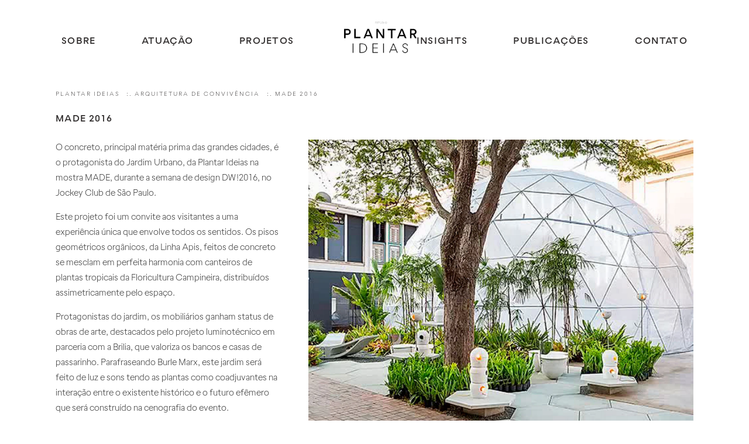

--- FILE ---
content_type: text/html; charset=UTF-8
request_url: https://plantarideias.com.br/projetos/made-2016
body_size: 21161
content:
<!DOCTYPE html><html lang=pt-BR><head><script data-no-optimize=1>var litespeed_docref=sessionStorage.getItem("litespeed_docref");litespeed_docref&&(Object.defineProperty(document,"referrer",{get:function(){return litespeed_docref}}),sessionStorage.removeItem("litespeed_docref"));</script>  <script type="litespeed/javascript">(function(w,d,s,l,i){w[l]=w[l]||[];w[l].push({'gtm.start':new Date().getTime(),event:'gtm.js'});var f=d.getElementsByTagName(s)[0],j=d.createElement(s),dl=l!='dataLayer'?'&l='+l:'';j.async=!0;j.src='https://www.googletagmanager.com/gtm.js?id='+i+dl;f.parentNode.insertBefore(j,f)})(window,document,'script','dataLayer','GTM-P3DZR4M')</script> <meta charset=UTF-8><link data-optimized=2 rel=stylesheet href="https://plantarideias.com.br/wp-content/litespeed/css/d6057831181eb8a1078b73527d030b3f.css?ver=d2167"/><meta name=viewport content="width=device-width, initial-scale=1"><link rel=profile href="https://gmpg.org/xfn/11"><link rel=pingback href="https://plantarideias.com.br/xmlrpc.php"><meta name=robots content='index, follow, max-image-preview:large, max-snippet:-1, max-video-preview:-1'/><title>Made 2016 - PLANTAR IDEIAS</title><link rel=canonical href="https://plantarideias.com.br/projetos/made-2016"/><meta property=og:locale content=pt_BR /><meta property=og:type content=article /><meta property=og:title content="Made 2016 - PLANTAR IDEIAS"/><meta property=og:description content="&nbsp;"/><meta property=og:url content="https://plantarideias.com.br/projetos/made-2016"/><meta property=og:site_name content="PLANTAR IDEIAS"/><meta property=article:publisher content="https://www.facebook.com/plantarideias/"/><meta property=article:modified_time content="2023-11-30T18:10:00+00:00"/><meta property=og:image content="https://plantarideias.com.br/wp-content/uploads/2023/04/made-2016-capa.jpg"/><meta property=og:image:width content=1500 /><meta property=og:image:height content=1291 /><meta property=og:image:type content="image/jpeg"/><meta name=twitter:card content=summary_large_image /><meta name=twitter:label1 content="Est. tempo de leitura"/><meta name=twitter:data1 content="1 minuto"/> <script type="application/ld+json" class=yoast-schema-graph>{"@context":"https://schema.org","@graph":[{"@type":"WebPage","@id":"https://plantarideias.com.br/projetos/made-2016","url":"https://plantarideias.com.br/projetos/made-2016","name":"Made 2016 - PLANTAR IDEIAS","isPartOf":{"@id":"https://plantarideias.com.br/#website"},"primaryImageOfPage":{"@id":"https://plantarideias.com.br/projetos/made-2016#primaryimage"},"image":{"@id":"https://plantarideias.com.br/projetos/made-2016#primaryimage"},"thumbnailUrl":"https://plantarideias.com.br/wp-content/uploads/2023/04/made-2016-capa.jpg","datePublished":"2023-11-30T15:49:45+00:00","dateModified":"2023-11-30T18:10:00+00:00","breadcrumb":{"@id":"https://plantarideias.com.br/projetos/made-2016#breadcrumb"},"inLanguage":"pt-BR","potentialAction":[{"@type":"ReadAction","target":["https://plantarideias.com.br/projetos/made-2016"]}]},{"@type":"ImageObject","inLanguage":"pt-BR","@id":"https://plantarideias.com.br/projetos/made-2016#primaryimage","url":"https://plantarideias.com.br/wp-content/uploads/2023/04/made-2016-capa.jpg","contentUrl":"https://plantarideias.com.br/wp-content/uploads/2023/04/made-2016-capa.jpg","width":1500,"height":1291},{"@type":"BreadcrumbList","@id":"https://plantarideias.com.br/projetos/made-2016#breadcrumb","itemListElement":[{"@type":"ListItem","position":1,"name":"Home","item":"https://plantarideias.com.br/"},{"@type":"ListItem","position":2,"name":"Made 2016"}]},{"@type":"WebSite","@id":"https://plantarideias.com.br/#website","url":"https://plantarideias.com.br/","name":"PLANTAR IDEIAS","description":"Inovação em arquitetura e urbanismo. Somos um estúdio que desenvolve projetos nas diferentes escalas do design, em harmonia com a natureza.","publisher":{"@id":"https://plantarideias.com.br/#organization"},"potentialAction":[{"@type":"SearchAction","target":{"@type":"EntryPoint","urlTemplate":"https://plantarideias.com.br/?s={search_term_string}"},"query-input":{"@type":"PropertyValueSpecification","valueRequired":true,"valueName":"search_term_string"}}],"inLanguage":"pt-BR"},{"@type":"Organization","@id":"https://plantarideias.com.br/#organization","name":"PLANTAR IDEIAS","url":"https://plantarideias.com.br/","logo":{"@type":"ImageObject","inLanguage":"pt-BR","@id":"https://plantarideias.com.br/#/schema/logo/image/","url":"https://plantarideias.com.br/wp-content/uploads/2023/05/logo-estudio-plantar-ideias.webp","contentUrl":"https://plantarideias.com.br/wp-content/uploads/2023/05/logo-estudio-plantar-ideias.webp","width":2305,"height":865,"caption":"PLANTAR IDEIAS"},"image":{"@id":"https://plantarideias.com.br/#/schema/logo/image/"},"sameAs":["https://www.facebook.com/plantarideias/","https://www.instagram.com/plantarideias/","https://www.linkedin.com/company/plantar-ideias","https://br.pinterest.com/PlantarIdeias/"]}]}</script> <link rel=dns-prefetch href='//stats.wp.com'/><link rel=dns-prefetch href='//fonts.googleapis.com'/><link rel=alternate type="application/rss+xml" title="Feed para PLANTAR IDEIAS &raquo;" href="https://plantarideias.com.br/feed"/><link rel=alternate type="application/rss+xml" title="Feed de comentários para PLANTAR IDEIAS &raquo;" href="https://plantarideias.com.br/comments/feed"/><style id=wp-block-library-inline-css type='text/css'>.has-text-align-justify{text-align:justify}</style><style id=jetpack-sharing-buttons-style-inline-css type='text/css'>.jetpack-sharing-buttons__services-list{display:flex;flex-direction:row;flex-wrap:wrap;gap:0;list-style-type:none;margin:5px;padding:0}.jetpack-sharing-buttons__services-list.has-small-icon-size{font-size:12px}.jetpack-sharing-buttons__services-list.has-normal-icon-size{font-size:16px}.jetpack-sharing-buttons__services-list.has-large-icon-size{font-size:24px}.jetpack-sharing-buttons__services-list.has-huge-icon-size{font-size:36px}@media print{.jetpack-sharing-buttons__services-list{display:none!important}}.editor-styles-wrapper .wp-block-jetpack-sharing-buttons{gap:0;padding-inline-start:0}ul.jetpack-sharing-buttons__services-list.has-background{padding:1.25em 2.375em}</style><style id=classic-theme-styles-inline-css type='text/css'>.wp-block-button__link{color:#fff;background-color:#32373c;border-radius:9999px;box-shadow:none;text-decoration:none;padding:calc(.667em + 2px) calc(1.333em + 2px);font-size:1.125em}.wp-block-file__button{background:#32373c;color:#fff;text-decoration:none}</style><style id=global-styles-inline-css type='text/css'>body{--wp--preset--color--black:#000;--wp--preset--color--cyan-bluish-gray:#abb8c3;--wp--preset--color--white:#fff;--wp--preset--color--pale-pink:#f78da7;--wp--preset--color--vivid-red:#cf2e2e;--wp--preset--color--luminous-vivid-orange:#ff6900;--wp--preset--color--luminous-vivid-amber:#fcb900;--wp--preset--color--light-green-cyan:#7bdcb5;--wp--preset--color--vivid-green-cyan:#00d084;--wp--preset--color--pale-cyan-blue:#8ed1fc;--wp--preset--color--vivid-cyan-blue:#0693e3;--wp--preset--color--vivid-purple:#9b51e0;--wp--preset--gradient--vivid-cyan-blue-to-vivid-purple:linear-gradient(135deg,rgba(6,147,227,1) 0%,#9b51e0 100%);--wp--preset--gradient--light-green-cyan-to-vivid-green-cyan:linear-gradient(135deg,#7adcb4 0%,#00d082 100%);--wp--preset--gradient--luminous-vivid-amber-to-luminous-vivid-orange:linear-gradient(135deg,rgba(252,185,0,1) 0%,rgba(255,105,0,1) 100%);--wp--preset--gradient--luminous-vivid-orange-to-vivid-red:linear-gradient(135deg,rgba(255,105,0,1) 0%,#cf2e2e 100%);--wp--preset--gradient--very-light-gray-to-cyan-bluish-gray:linear-gradient(135deg,#eee 0%,#a9b8c3 100%);--wp--preset--gradient--cool-to-warm-spectrum:linear-gradient(135deg,#4aeadc 0%,#9778d1 20%,#cf2aba 40%,#ee2c82 60%,#fb6962 80%,#fef84c 100%);--wp--preset--gradient--blush-light-purple:linear-gradient(135deg,#ffceec 0%,#9896f0 100%);--wp--preset--gradient--blush-bordeaux:linear-gradient(135deg,#fecda5 0%,#fe2d2d 50%,#6b003e 100%);--wp--preset--gradient--luminous-dusk:linear-gradient(135deg,#ffcb70 0%,#c751c0 50%,#4158d0 100%);--wp--preset--gradient--pale-ocean:linear-gradient(135deg,#fff5cb 0%,#b6e3d4 50%,#33a7b5 100%);--wp--preset--gradient--electric-grass:linear-gradient(135deg,#caf880 0%,#71ce7e 100%);--wp--preset--gradient--midnight:linear-gradient(135deg,#020381 0%,#2874fc 100%);--wp--preset--font-size--small:13px;--wp--preset--font-size--medium:20px;--wp--preset--font-size--large:36px;--wp--preset--font-size--x-large:42px;--wp--preset--spacing--20:.44rem;--wp--preset--spacing--30:.67rem;--wp--preset--spacing--40:1rem;--wp--preset--spacing--50:1.5rem;--wp--preset--spacing--60:2.25rem;--wp--preset--spacing--70:3.38rem;--wp--preset--spacing--80:5.06rem;--wp--preset--shadow--natural:6px 6px 9px rgba(0,0,0,.2);--wp--preset--shadow--deep:12px 12px 50px rgba(0,0,0,.4);--wp--preset--shadow--sharp:6px 6px 0 rgba(0,0,0,.2);--wp--preset--shadow--outlined:6px 6px 0 -3px rgba(255,255,255,1) , 6px 6px rgba(0,0,0,1);--wp--preset--shadow--crisp:6px 6px 0 rgba(0,0,0,1)}:where(.is-layout-flex){gap:.5em}:where(.is-layout-grid){gap:.5em}body .is-layout-flex{display:flex}body .is-layout-flex{flex-wrap:wrap;align-items:center}body .is-layout-flex>*{margin:0}body .is-layout-grid{display:grid}body .is-layout-grid>*{margin:0}:where(.wp-block-columns.is-layout-flex){gap:2em}:where(.wp-block-columns.is-layout-grid){gap:2em}:where(.wp-block-post-template.is-layout-flex){gap:1.25em}:where(.wp-block-post-template.is-layout-grid){gap:1.25em}.has-black-color{color:var(--wp--preset--color--black)!important}.has-cyan-bluish-gray-color{color:var(--wp--preset--color--cyan-bluish-gray)!important}.has-white-color{color:var(--wp--preset--color--white)!important}.has-pale-pink-color{color:var(--wp--preset--color--pale-pink)!important}.has-vivid-red-color{color:var(--wp--preset--color--vivid-red)!important}.has-luminous-vivid-orange-color{color:var(--wp--preset--color--luminous-vivid-orange)!important}.has-luminous-vivid-amber-color{color:var(--wp--preset--color--luminous-vivid-amber)!important}.has-light-green-cyan-color{color:var(--wp--preset--color--light-green-cyan)!important}.has-vivid-green-cyan-color{color:var(--wp--preset--color--vivid-green-cyan)!important}.has-pale-cyan-blue-color{color:var(--wp--preset--color--pale-cyan-blue)!important}.has-vivid-cyan-blue-color{color:var(--wp--preset--color--vivid-cyan-blue)!important}.has-vivid-purple-color{color:var(--wp--preset--color--vivid-purple)!important}.has-black-background-color{background-color:var(--wp--preset--color--black)!important}.has-cyan-bluish-gray-background-color{background-color:var(--wp--preset--color--cyan-bluish-gray)!important}.has-white-background-color{background-color:var(--wp--preset--color--white)!important}.has-pale-pink-background-color{background-color:var(--wp--preset--color--pale-pink)!important}.has-vivid-red-background-color{background-color:var(--wp--preset--color--vivid-red)!important}.has-luminous-vivid-orange-background-color{background-color:var(--wp--preset--color--luminous-vivid-orange)!important}.has-luminous-vivid-amber-background-color{background-color:var(--wp--preset--color--luminous-vivid-amber)!important}.has-light-green-cyan-background-color{background-color:var(--wp--preset--color--light-green-cyan)!important}.has-vivid-green-cyan-background-color{background-color:var(--wp--preset--color--vivid-green-cyan)!important}.has-pale-cyan-blue-background-color{background-color:var(--wp--preset--color--pale-cyan-blue)!important}.has-vivid-cyan-blue-background-color{background-color:var(--wp--preset--color--vivid-cyan-blue)!important}.has-vivid-purple-background-color{background-color:var(--wp--preset--color--vivid-purple)!important}.has-black-border-color{border-color:var(--wp--preset--color--black)!important}.has-cyan-bluish-gray-border-color{border-color:var(--wp--preset--color--cyan-bluish-gray)!important}.has-white-border-color{border-color:var(--wp--preset--color--white)!important}.has-pale-pink-border-color{border-color:var(--wp--preset--color--pale-pink)!important}.has-vivid-red-border-color{border-color:var(--wp--preset--color--vivid-red)!important}.has-luminous-vivid-orange-border-color{border-color:var(--wp--preset--color--luminous-vivid-orange)!important}.has-luminous-vivid-amber-border-color{border-color:var(--wp--preset--color--luminous-vivid-amber)!important}.has-light-green-cyan-border-color{border-color:var(--wp--preset--color--light-green-cyan)!important}.has-vivid-green-cyan-border-color{border-color:var(--wp--preset--color--vivid-green-cyan)!important}.has-pale-cyan-blue-border-color{border-color:var(--wp--preset--color--pale-cyan-blue)!important}.has-vivid-cyan-blue-border-color{border-color:var(--wp--preset--color--vivid-cyan-blue)!important}.has-vivid-purple-border-color{border-color:var(--wp--preset--color--vivid-purple)!important}.has-vivid-cyan-blue-to-vivid-purple-gradient-background{background:var(--wp--preset--gradient--vivid-cyan-blue-to-vivid-purple)!important}.has-light-green-cyan-to-vivid-green-cyan-gradient-background{background:var(--wp--preset--gradient--light-green-cyan-to-vivid-green-cyan)!important}.has-luminous-vivid-amber-to-luminous-vivid-orange-gradient-background{background:var(--wp--preset--gradient--luminous-vivid-amber-to-luminous-vivid-orange)!important}.has-luminous-vivid-orange-to-vivid-red-gradient-background{background:var(--wp--preset--gradient--luminous-vivid-orange-to-vivid-red)!important}.has-very-light-gray-to-cyan-bluish-gray-gradient-background{background:var(--wp--preset--gradient--very-light-gray-to-cyan-bluish-gray)!important}.has-cool-to-warm-spectrum-gradient-background{background:var(--wp--preset--gradient--cool-to-warm-spectrum)!important}.has-blush-light-purple-gradient-background{background:var(--wp--preset--gradient--blush-light-purple)!important}.has-blush-bordeaux-gradient-background{background:var(--wp--preset--gradient--blush-bordeaux)!important}.has-luminous-dusk-gradient-background{background:var(--wp--preset--gradient--luminous-dusk)!important}.has-pale-ocean-gradient-background{background:var(--wp--preset--gradient--pale-ocean)!important}.has-electric-grass-gradient-background{background:var(--wp--preset--gradient--electric-grass)!important}.has-midnight-gradient-background{background:var(--wp--preset--gradient--midnight)!important}.has-small-font-size{font-size:var(--wp--preset--font-size--small)!important}.has-medium-font-size{font-size:var(--wp--preset--font-size--medium)!important}.has-large-font-size{font-size:var(--wp--preset--font-size--large)!important}.has-x-large-font-size{font-size:var(--wp--preset--font-size--x-large)!important}.wp-block-navigation a:where(:not(.wp-element-button)){color:inherit}:where(.wp-block-post-template.is-layout-flex){gap:1.25em}:where(.wp-block-post-template.is-layout-grid){gap:1.25em}:where(.wp-block-columns.is-layout-flex){gap:2em}:where(.wp-block-columns.is-layout-grid){gap:2em}.wp-block-pullquote{font-size:1.5em;line-height:1.6}</style><style id=trp-language-switcher-style-inline-css type='text/css'>.trp_language_switcher_shortcode .trp-language-switcher .trp-ls-shortcode-current-language.trp-ls-clicked{visibility:hidden}.trp_language_switcher_shortcode .trp-language-switcher:hover div.trp-ls-shortcode-current-language{visibility:visible}.trp_language_switcher_shortcode .trp-language-switcher:hover div.trp-ls-shortcode-language{visibility:hidden;height:1px}.trp_language_switcher_shortcode .trp-language-switcher .trp-ls-shortcode-language.trp-ls-clicked,.trp_language_switcher_shortcode .trp-language-switcher:hover .trp-ls-shortcode-language.trp-ls-clicked{visibility:visible;height:auto;position:absolute;left:0;top:0;display:inline-block!important}</style><style id=vc_font_awesome_5_shims-inline-css type='text/css'>body #wrapper .fa.fa-facebook{font-family:'Font Awesome 5 Brands'!important}</style><style id=vc_font_awesome_5-inline-css type='text/css'>body #wrapper .fa.fa-map-marker{font-family:'FontAwesome'!important}body .fa.fa-map-marker:before{content:"\f041"}</style><style id=consulting-layout-inline-css type='text/css'>@font-face{font-family:Igual-LightItalic-web;src:url(https://plantarideias.com.br/wp-content/themes/consulting/assets/fonts/Igual-LightItalic-web.ttf);font-weight:300}@font-face{font-family:Igual-Medium-web;src:url(https://plantarideias.com.br/wp-content/themes/consulting/assets/fonts/Igual-Medium-web.ttf);font-weight:500}@font-face{font-family:Igual-Light-web;src:url(https://plantarideias.com.br/wp-content/themes/consulting/assets/fonts/Igual-Light-web.ttf);font-weight:300}.page_title{}.mtc,.mtc_h:hover{color:#002e5b!important}.stc,.stc_h:hover{color:#6c98e1!important}.ttc,.ttc_h:hover{color:#fde428!important}.mbc,.mbc_h:hover,.stm-search .stm_widget_search button{background-color:#002e5b!important}.sbc,.sbc_h:hover{background-color:#6c98e1!important}.tbc,.tbc_h:hover{background-color:#fde428!important}.mbdc,.mbdc_h:hover{border-color:#002e5b!important}.sbdc,.sbdc_h:hover{border-color:#6c98e1!important}.tbdc,.tbdc_h:hover{border-color:#fde428!important}.home h2:after{display:none}.trp-language-switcher>div>a>img{height:16px;width:23px;margin-left:6px!important}wpb_wrapper ul{margin-left:20px}.title--blogposts .wpb_button,.wpb_content_element,ul.wpb_thumbnails-fluid>li{margin-bottom:10px!important}.title--blogposts{display:none}.posts_grid .post_thumbnail img{width:100%!important}.stm_news .news_list li.view_style_4 .post_item a .post_date{display:none}.stm_news .news_list li .image img{object-fit:contain!important}.page-id-110 .page_title h1{font-size:16px!important;text-align:left!important}rs-layer:not(.rs-wtbindex), .rs-layer:not(.rs-wtbindex){font-family:"DINPro-Light"!important}@media only screen and (max-width:600px){.title--blogposts{display:block}}.trp-language-switcher>div>a>img{filter:grayscale(1);margin-bottom:12px;margin-left:15px}.trp-language-switcher>div{border:none;background-image:none!important;background-position:none!important;padding:3px 5px 3px 5px!important}.trp-language-switcher .trp-ls-shortcode-current-language{width:50px!important}.trp_language_switcher_shortcode .trp-language-switcher .trp-ls-shortcode-language.trp-ls-clicked,.trp_language_switcher_shortcode .trp-language-switcher:hover .trp-ls-shortcode-language.trp-ls-clicked{width:50px!important}@media screen and (min-width:1200px){.title_box .div-proj{padding-top:30%!important}}@media screen and (min-width:990px){.title_box .div-proj{padding-top:15%!important}}.page_title h1{text-align:left!important}.single-post .page_title h1{text-align:left!important}.single-post .breadcrumbs{text-align:left!important}.single-post div{font-family:"DINPro-Light"!important}.top_nav .main_menu_nav>ul>li ul ul,.top_nav .top_nav_wrapper>ul>li ul ul{left:-70%!important;width:175px}.top_nav .top_nav_wrapper>ul>li ul li a{color:#333!important}bold,b,li{font-family:'DINPro-Light'!important}#footer.style_2 .socials ul li a{color:#000!important}#footer .footer_widgets .widget.widget_nav_menu ul li a{color:#000!important}ul#menu-menu{width:100%;text-align:center;display:flex;align-items:center;justify-content:space-between}ul#menu-menu li{position:relative!important;left:auto!important;right:auto!important}li#menu-item-4537{opacity:0}ul#menu-menu:after{display:none}.top_nav .main_menu_nav>ul>li ul ul,.top_nav .top_nav_wrapper>ul>li ul ul{left:100%!important}#footer .footer_widgets .widget.widget_nav_menu ul li{width:30%!important}#footer .menu-item-4537,#footer .menu-item-113{display:none!important}#footer .footer_widgets .widget.widget_nav_menu ul li.menu-item.menu-item-824{width:40%!important}#footer ul#menu-menu-2 .sub-menu li{width:100%!important}#footer .widgets_row .footer_logo{margin:0 0 5px!important}#footer .copyright_row .copyright_row_wr .socials{position:absolute!important;width:100%!important;right:-165px;bottom:12px}#footer .hide-footer{display:none!important}#header .hide-header{display:none!important}.logo{height:auto!important}@media only screen and (max-width:768px){#footer .copyright_row .copyright_row_wr .socials{position:relative!important;width:100%!important;right:auto;bottom:12px}#footer .footer_widgets .widget.widget_nav_menu ul li{width:100%!important}div#links-lateral{width:70px}.trp_language_switcher_shortcode .trp-language-switcher .trp-ls-shortcode-language.trp-ls-clicked,.trp_language_switcher_shortcode .trp-language-switcher:hover .trp-ls-shortcode-language.trp-ls-clicked{width:65px!important}}h1,h2,h3,h4,h5,h6,b,strong,body.header_style_5 .top_nav .top_nav_wrapper>ul>li>a{font-family:Igual-Medium-web!important;letter-spacing:1.3px!important}*,p,span,a{font-family:Igual-Light-web!important}.text-banner-home h2{font-size:27px!important;font-family:Igual-Light-web!important;line-height:2em!important}.subtext-banner-home div{font-family:Igual-LightItalic-web!important;font-size:20px!important;color:#000}#footer,#menu-menu-2 a{font-family:Igual-Light-web!important}#footer .footer_widgets .row{display:flex;flex-direction:row-reverse}#footer .footer_widgets .row > :nth-child(2){display:flex;align-items:end;justify-content:center}#footer .footer_widgets .row > :nth-child(2) figure{margin:15px!important}#footer .footer_widgets .row img{width:40px;height:auto;margin:0}.footer_logo{display:flex;justify-content:flex-end}.copyright div{text-align:right}#footer .footer_widgets .row .socials{display:none!important}#newsletter{display:none!important}#footer .footer_widgets .widget.widget_nav_menu ul li{display:flex;flex-direction:column;width:auto!important}#footer .footer_widgets .widget.widget_nav_menu ul li .sub-menu{display:flex;flex-direction:column}#menu-footer-menu{display:flex;flex-direction:row}#footer .footer_widgets .row > :nth-child(3){display:flex;align-items:flex-end}#footer .footer_widgets .row > :nth-child(3) #block-17{width:80px}#footer .footer_widgets .row > :nth-child(3) #block-17 img{width:24px}.trp_language_switcher_shortcode .trp-language-switcher .trp-ls-shortcode-current-language.trp-ls-clicked{visibility:visible!important}#links-lateral{display:none!important}@media only screen and (max-width:1000px){#footer .footer_widgets .row{display:flex;flex-direction:column}#footer .footer_widgets .row > :nth-child(3){flex-direction:column-reverse;align-items:center}#menu-footer-menu{display:flex;flex-direction:column;text-align:center}.copyright div{text-align:center}.copyright_row{padding-bottom:0!important}.footer_logo{justify-content:center}}#footer .copyright_row{padding-bottom:20px!important}@media only screen and (max-width:667px){#nav_menu-5{display:none}.menu-item-4537{display:none}.text-banner-home h2{font-size:14px!important}.subtext-banner-home div{text-align:center!important;font-size:11px!important}}.logo a img{height:auto!important}</style><style id=consulting-global-styles-inline-css type='text/css'>.elementor-widget-video .eicon-play{border-color:#111;background-color:#111}.elementor-widget-wp-widget-nav_menu ul li,.elementor-widget-wp-widget-nav_menu ul li a{color:#fff}.elementor-widget-wp-widget-nav_menu ul li.current-cat:hover>a,.elementor-widget-wp-widget-nav_menu ul li.current-cat>a,.elementor-widget-wp-widget-nav_menu ul li.current-menu-item:hover>a,.elementor-widget-wp-widget-nav_menu ul li.current-menu-item>a,.elementor-widget-wp-widget-nav_menu ul li.current_page_item:hover>a,.elementor-widget-wp-widget-nav_menu ul li.current_page_item>a,.elementor-widget-wp-widget-nav_menu ul li:hover>a{border-left-color:#224646}div.elementor-widget-button a.elementor-button,div.elementor-widget-button .elementor-button{background-color:#fff}div.elementor-widget-button a.elementor-button:hover,div.elementor-widget-button .elementor-button:hover{background-color:#111;color:#fff}.elementor-default .elementor-text-editor ul:not(.elementor-editor-element-settings) li:before,
        .elementor-default .elementor-widget-text-editor ul:not(.elementor-editor-element-settings) li:before {color:#224646}.consulting_elementor_wrapper .elementor-tabs .elementor-tabs-content-wrapper .elementor-tab-mobile-title,.consulting_elementor_wrapper .elementor-tabs .elementor-tabs-wrapper .elementor-tab-title{background-color:#111}.consulting_elementor_wrapper .elementor-tabs .elementor-tabs-content-wrapper .elementor-tab-mobile-title,.consulting_elementor_wrapper .elementor-tabs .elementor-tabs-wrapper .elementor-tab-title a{color:#fff}.consulting_elementor_wrapper .elementor-tabs .elementor-tabs-content-wrapper .elementor-tab-mobile-title.elementor-active,.consulting_elementor_wrapper .elementor-tabs .elementor-tabs-wrapper .elementor-tab-title.elementor-active{background-color:#fff}.consulting_elementor_wrapper .elementor-tabs .elementor-tabs-content-wrapper .elementor-tab-mobile-title.elementor-active,.consulting_elementor_wrapper .elementor-tabs .elementor-tabs-wrapper .elementor-tab-title.elementor-active a{color:#111}.radial-progress .circle .mask .fill{background-color:#111}</style><link rel=preconnect href="https://fonts.gstatic.com/" crossorigin><script type="litespeed/javascript" data-src="https://plantarideias.com.br/wp-includes/js/jquery/jquery.min.js" id=jquery-core-js></script> <link rel="https://api.w.org/" href="https://plantarideias.com.br/wp-json/"/><link rel=alternate type="application/json" href="https://plantarideias.com.br/wp-json/wp/v2/projetos/3604"/><link rel=alternate type="application/json+oembed" href="https://plantarideias.com.br/wp-json/oembed/1.0/embed?url=https%3A%2F%2Fplantarideias.com.br%2Fprojetos%2Fmade-2016"/><link rel=alternate type="text/xml+oembed" href="https://plantarideias.com.br/wp-json/oembed/1.0/embed?url=https%3A%2F%2Fplantarideias.com.br%2Fprojetos%2Fmade-2016&#038;format=xml"/> <script type="litespeed/javascript">var ssf_wp_base='https://plantarideias.com.br/wp-content/plugins/superstorefinder-wp';var ssf_matrix='km';var default_distance='';var zoomhere_zoom='';var geo_settings='';var ssf_wp_map_code;var ssf_wp_map_code=[{"featureType":"all","elementType":"geometry","stylers":[{"visibility":"on"}]},{"featureType":"all","elementType":"labels","stylers":[{"visibility":"off"}]},{"featureType":"administrative","elementType":"geometry.fill","stylers":[{"visibility":"off"}]},{"featureType":"administrative.country","elementType":"all","stylers":[{"visibility":"off"}]},{"featureType":"administrative.province","elementType":"all","stylers":[{"visibility":"off"}]},{"featureType":"administrative.locality","elementType":"labels","stylers":[{"visibility":"off"}]},{"featureType":"administrative.locality","elementType":"labels.text.fill","stylers":[{"color":"#2c2c2c"},{"weight":"2.00"}]},{"featureType":"administrative.neighborhood","elementType":"labels","stylers":[{"visibility":"off"}]},{"featureType":"administrative.neighborhood","elementType":"labels.text.fill","stylers":[{"color":"#696969"}]},{"featureType":"landscape","elementType":"geometry.fill","stylers":[{"color":"#ffffff"}]},{"featureType":"landscape.man_made","elementType":"geometry.fill","stylers":[{"visibility":"off"}]},{"featureType":"poi","elementType":"geometry.fill","stylers":[{"visibility":"off"}]},{"featureType":"poi.park","elementType":"geometry.fill","stylers":[{"color":"#f6f6f6"},{"visibility":"off"}]},{"featureType":"road","elementType":"geometry.fill","stylers":[{"weight":"0.50"}]},{"featureType":"road","elementType":"geometry.stroke","stylers":[{"visibility":"off"}]},{"featureType":"road.highway","elementType":"geometry.fill","stylers":[{"color":"#565656"},{"weight":"0.50"}]},{"featureType":"road.highway","elementType":"geometry.stroke","stylers":[{"visibility":"off"},{"weight":"0.01"}]},{"featureType":"road.highway.controlled_access","elementType":"geometry.fill","stylers":[{"weight":"0.50"},{"color":"#8e8e8e"}]},{"featureType":"road.highway.controlled_access","elementType":"geometry.stroke","stylers":[{"visibility":"off"}]},{"featureType":"road.arterial","elementType":"geometry.fill","stylers":[{"color":"#000000"}]},{"featureType":"road.arterial","elementType":"geometry.stroke","stylers":[{"visibility":"off"},{"weight":"0.50"}]},{"featureType":"road.local","elementType":"geometry.fill","stylers":[{"color":"#b7b7b7"}]},{"featureType":"road.local","elementType":"geometry.stroke","stylers":[{"visibility":"off"}]},{"featureType":"transit.line","elementType":"geometry.fill","stylers":[{"color":"#404040"}]},{"featureType":"transit.line","elementType":"geometry.stroke","stylers":[{"visibility":"off"}]},{"featureType":"transit.station","elementType":"geometry.fill","stylers":[{"visibility":"off"}]},{"featureType":"water","elementType":"geometry.fill","stylers":[{"color":"#dedede"}]}];var style_map_color='';var ssf_wp_uploads_base='https://plantarideias.com.br/wp-content/uploads/ssf-wp-uploads';var ssf_wp_addons_base=ssf_wp_uploads_base+'/addons';var ssf_wp_includes_base=ssf_wp_base+'/ssf-wp-inc/includes';var ssf_wp_zoom_level='';var map_mouse_scroll='0';var default_location='São Paulo, SP';var ssf_default_category='';var ssf_wp_map_settings='showall';var zoom_level='auto';var init_zoom=7;var labeled_marker='0';var custom_marker='custom-marker.png';var custom_marker_active='custom-marker-active.png';var ssf_wp_stores_near_you='Stores near you';var ssf_wp_search_label='Search for nearby stores';var ssf_wp_ext_url_label='View More';var ssf_distance_limit=30;var ssf_wp_outlet_label='outlets';var ssf_wp_of_label='of';var ssf_wp_clear_all_label='Clear All';var ssf_wp_show_all_label='Show All';var ssf_wp_by_region_label='By Region';var ssf_wp_by_category='Category';var ssf_wp_select_label='Select';var ssf_wp_cancel_label='Cancel';var ssf_wp_filter_label='Filters';var ssf_wp_short_search_label='Search';var ssf_wp_website_label='Website';var ssf_wp_hours_label='Operating Hours';var ssf_wp_phone_label='Telephone';var ssf_wp_exturl_label='External URL';var ssf_wp_exturl_link='true';var ssf_wp_fax_label='Fax';var ssf_wp_email_label='Email';var ssf_wp_direction_label='Get Directions';var ssf_wp_streetview_label='Street View';var ssf_wp_loadingGoogleMap='Loading Google Maps...';var ssf_wp_loadingGoogleMapUtilities='Loading Google Map Utilities...';var ssf_wp_startSearch='Load complete. Start your search!';var ssf_wp_gettingUserLocation='Getting your current location...';var ssf_wp_lookingForNearbyStores='Looking for nearby stores...';var ssf_wp_lookingForStoresNearLocation='Looking for nearby stores...';var ssf_wp_filteringStores='Filtering for nearby stores...';var ssf_wp_cantLocateUser='We are having trouble locating you. Try using our search and filter functions instead.';var ssf_wp_notAllowedUserLocation='Location service is not enabled.';var ssf_wp_noStoresNearSearchLocation='No nearby were found. Why not try a different location?';var ssf_wp_noStoresNearUser='No nearby were found. Why not try using our search?';var ssf_wp_noStoresFromFilter='No nearby were found. Try using different filter options instead.';var ssf_wp_cantGetStoresInfo='It seems that we are unable to load stores information. Please try again later.';var ssf_noStoresFound='No nearby stores found.';var ssf_storesFound='Nearby stores found.';var ssf_generalError='We have encountered an error.';var ssf_msg_sucess='Message sent successfully';var ssf_msg_fail='Message delivery failed';var ssf_cont_us_name='Name';var ssf_cont_us_email='Email';var ssf_cont_us_msg='Message';var ssf_show_image_list='no';var ssf_pagination='0';var ssfContinueAnyway='Continue anyway';var ssfShareLocation='Share my location';var ssf_next_label='Next';var ssf_prev_label='Prev';var scroll_to_top=100;var google_api_key='AIzaSyCdYjhaG64uQCSlnGZ5-xDTPG_Y9yX1IHo';var review_label='reviews';var contact_plc_name='Please enter your name';var contact_plc_email='Please enter your email address';var contact_plc_msg='Please enter your Message';var contact_plc_phone='Telephone';var rating_select_validation='Please enter your rating';var scroll_setting='0';var ssf_m_rgn='BR';var ssf_m_lang='pt-BR';var ssf_tel_fax_link='false';var ssf_defualt_region='false';var ssf_map_position='true';var ssf_mobile_gesture='true';var ssf_pan_by_map='true';var wmpl_ssf_lang='';var YourSearchLocation='Your search location';var YourCurrentlocation='Your current location';var ssf_data_source='false';var ssf_anatrac='true'</script> <style>@media only screen and (max-width:64em){.store-locator-map{top:0!important;height:435px!important}div.store-locator__map-status{top:0!important}}.ssf-main-content img{max-width:none!important}.store-locator__infobox--main .store-products-services{display:none!important}#storeLocator__storeList .store-products-services{display:none!important}.store-locator__map-status__inner{display:none!important}.store-locator__map-pin{color:#fff!important}#storeLocator__mapStatus__inner a.inline-space-left{color:#67d8e5!important}body .ssf-main-content,#applyFilterOptions,#applyFilterOptionsCancel,.pagination-btn,#mainIntMapPopupHolder,#mainPopupContat,#infobox__body,.store-locator-map .store-locator__infobox{font-family:'Montserrat'!important}#applyFilterOptions,.ssf-button{color:#fff!important}#mainBackToTop{display:none}.infobox__stv{display:none!important}.store-locator__infobox--mobile .infobox__cta,.infobox__body .infobox__cta{display:none!important}#storeLocator__storeList .infobox__cta{display:none!important}#storeLocator__storeListRow,#storeLocator__storeListRow h2.space-bottom-3x{display:none!important}#page_navigation{display:none!important}.infobox__row--marker,.ssf_image_setting{display:none!important}@media only screen and (min-width:64.063em){#ssf_adress_input_box{display:none!important}}</style><script type="litespeed/javascript">var markerCategory=!1</script><script type="litespeed/javascript">var addonDistanceCheck=!1</script><script type="litespeed/javascript">var addonMultiCategory=!1</script><link rel=alternate hreflang=pt-BR href="https://plantarideias.com.br/projetos/made-2016"/><link rel=alternate hreflang=en-US href="https://plantarideias.com.br/en/projetos/made-2016/"/><link rel=alternate hreflang=pt href="https://plantarideias.com.br/projetos/made-2016"/><link rel=alternate hreflang=en href="https://plantarideias.com.br/en/projetos/made-2016/"/><style>img#wpstats{display:none}</style> <script type="litespeed/javascript">var ajaxurl='https://plantarideias.com.br/wp-admin/admin-ajax.php';var stm_ajax_load_events='612928fd65';var stm_ajax_load_portfolio='f831465bf0';var stm_ajax_add_event_member_sc='ee29eb74ef';var stm_custom_register='bfdea776b4';var stm_get_prices='f2788c325d';var stm_get_history='612575033e';var consulting_install_plugin='9410a1d8d7';var stm_ajax_add_review='c18e70d09b'</script> <meta name=generator content="Elementor 3.21.1; features: e_optimized_assets_loading, e_optimized_css_loading, additional_custom_breakpoints; settings: css_print_method-external, google_font-enabled, font_display-swap"><style type="text/css">.recentcomments a{display:inline!important;padding:0!important;margin:0!important}</style><meta name=generator content="Powered by WPBakery Page Builder - drag and drop page builder for WordPress."/><link rel=icon href="https://plantarideias.com.br/wp-content/uploads/2020/04/icon.png" sizes=32x32 /><link rel=icon href="https://plantarideias.com.br/wp-content/uploads/2020/04/icon.png" sizes=192x192 /><link rel=apple-touch-icon href="https://plantarideias.com.br/wp-content/uploads/2020/04/icon.png"/><meta name=msapplication-TileImage content="https://plantarideias.com.br/wp-content/uploads/2020/04/icon.png"/><style type="text/css" title=dynamic-css class=options-output>.top_nav_wr .top_nav .logo a img{width:200px}.top_nav_wr .top_nav .logo a img{height:75px}#footer .widgets_row .footer_logo a img{width:215px}#footer .widgets_row .footer_logo a img{height:82px}h1,.h1{font-weight:100}h1,.h1{font-size:32px}h1,.h1{line-height:32px}h2,.h2{font-weight:100}h2,.h2{font-size:28px}h2,.h2{line-height:28px}h3,.h3{font-weight:100}h3,.h3{font-size:24px}h3,.h3{line-height:24px}h4,.h4{font-weight:100}h5,.h5{font-weight:100}h6,.h6{font-weight:100}</style><noscript><style>.wpb_animate_when_almost_visible{opacity:1}</style></noscript><meta name=p:domain_verify content=4c6360181ac17dcbba7d917f7ce86f4a /> <script type="litespeed/javascript" data-src="https://www.googletagmanager.com/gtag/js?id=UA-86252307-1"></script> <script type="litespeed/javascript">window.dataLayer=window.dataLayer||[];function gtag(){dataLayer.push(arguments)}
gtag('js',new Date());gtag('config','UA-86252307-1')</script>  <script type="litespeed/javascript">(function(h,o,t,j,a,r){h.hj=h.hj||function(){(h.hj.q=h.hj.q||[]).push(arguments)};h._hjSettings={hjid:2370450,hjsv:6};a=o.getElementsByTagName('head')[0];r=o.createElement('script');r.async=1;r.src=t+h._hjSettings.hjid+j+h._hjSettings.hjsv;a.appendChild(r)})(window,document,'https://static.hotjar.com/c/hotjar-','.js?sv=')</script> <style>.elementor-widget-text-editor.elementor-drop-cap-view-stacked .elementor-drop-cap{background-color:#69727d;color:#fff}.elementor-widget-text-editor.elementor-drop-cap-view-framed .elementor-drop-cap{color:#69727d;border:3px solid;background-color:transparent}.elementor-widget-text-editor:not(.elementor-drop-cap-view-default) .elementor-drop-cap{margin-top:8px}.elementor-widget-text-editor:not(.elementor-drop-cap-view-default) .elementor-drop-cap-letter{width:1em;height:1em}.elementor-widget-text-editor .elementor-drop-cap{float:left;text-align:center;line-height:1;font-size:50px}.elementor-widget-text-editor .elementor-drop-cap-letter{display:inline-block}</style><style>.elementor-widget-image{text-align:center}.elementor-widget-image a{display:inline-block}.elementor-widget-image a img[src$=".svg"]{width:48px}.elementor-widget-image img{vertical-align:middle;display:inline-block}</style><style>.elementor-heading-title{padding:0;margin:0;line-height:1}.elementor-widget-heading .elementor-heading-title[class*="elementor-size-"]>a{color:inherit;font-size:inherit;line-height:inherit}.elementor-widget-heading .elementor-heading-title.elementor-size-small{font-size:15px}.elementor-widget-heading .elementor-heading-title.elementor-size-medium{font-size:19px}.elementor-widget-heading .elementor-heading-title.elementor-size-large{font-size:29px}.elementor-widget-heading .elementor-heading-title.elementor-size-xl{font-size:39px}.elementor-widget-heading .elementor-heading-title.elementor-size-xxl{font-size:59px}</style></head><body data-rsssl=1 class="projetos-template-default single single-projetos postid-3604 wp-custom-logo translatepress-pt_BR site_layout_1  header_style_5 wpb-js-composer js-comp-ver-6.1 vc_responsive elementor-default elementor-template-full-width elementor-kit-3214 elementor-page-3329"><noscript><iframe data-lazyloaded=1 src=about:blank data-litespeed-src="https://www.googletagmanager.com/ns.html?id=GTM-P3DZR4M" height=0 width=0 style="display:none;visibility:hidden"></iframe></noscript><div id=wrapper><div id=fullpage class=content_wrapper><header id=header><div class="header_top clearfix"><div class=container><div class=logo>
<a href="https://plantarideias.com.br/"><img data-lazyloaded=1 src="[data-uri]" width=2305 height=865 data-src="https://plantarideias.com.br/wp-content/uploads/2024/05/plantar-ideias-logo.webp" style="width: 200px; height: 75px;" alt="PLANTAR IDEIAS"/></a></div></div></div><div class=top_nav><div class=container><div class="top_nav_wrapper clearfix"><ul id=menu-menu class=main_menu_nav><li id=menu-item-4120 class="menu-item menu-item-type-post_type menu-item-object-page menu-item-has-children menu-item-4120"><a href="https://plantarideias.com.br/sobre">Sobre</a><ul class=sub-menu><li id=menu-item-4349 class="menu-item menu-item-type-post_type menu-item-object-page menu-item-4349 stm_col_width_default stm_mega_cols_inside_default"><a href="https://plantarideias.com.br/luciana-pitombo-2">Luciana Pitombo</a></li><li id=menu-item-4356 class="menu-item menu-item-type-post_type menu-item-object-page menu-item-4356 stm_col_width_default stm_mega_cols_inside_default"><a href="https://plantarideias.com.br/felipe-stracci-2">Felipe Stracci</a></li></ul></li><li id=menu-item-4162 class="menu-item menu-item-type-custom menu-item-object-custom menu-item-4162"><a href="/servicos">Atuação</a></li><li id=menu-item-824 class="menu-item menu-item-type-custom menu-item-object-custom menu-item-has-children menu-item-824"><a href="/projetos/">Projetos</a><ul class=sub-menu><li id=menu-item-4591 class="hide-footer menu-item menu-item-type-custom menu-item-object-custom menu-item-4591 stm_col_width_default stm_mega_cols_inside_default"><a href="/projetos">ÁREAS EXTERNAS, LIVRES E DE USO PÚBLICO</a></li><li id=menu-item-4592 class="hide-footer menu-item menu-item-type-post_type menu-item-object-page menu-item-4592 stm_col_width_default stm_mega_cols_inside_default"><a href="https://plantarideias.com.br/mobiliarios">MOBILIÁRIO OUTDOOR</a></li><li id=menu-item-4593 class="hide-footer menu-item menu-item-type-post_type menu-item-object-page menu-item-4593 stm_col_width_default stm_mega_cols_inside_default"><a href="https://plantarideias.com.br/mobiliarios/download">DOWNLOAD</a></li><li id=menu-item-3662 class="hide-header menu-item menu-item-type-custom menu-item-object-custom menu-item-3662 stm_col_width_default stm_mega_cols_inside_default"><a href="/projetos">Áreas Externas, Livres e de Uso Público</a></li><li id=menu-item-4534 class="hide-header menu-item menu-item-type-post_type menu-item-object-page menu-item-has-children menu-item-4534 stm_col_width_default stm_mega_cols_inside_default"><a href="https://plantarideias.com.br/mobiliarios">Mobiliário tropical: Plantar Ideias no design externo</a><ul class=sub-menu><li id=menu-item-4536 class="menu-item menu-item-type-post_type menu-item-object-page menu-item-4536 stm_mega_second_col_width_default"><a href="https://plantarideias.com.br/mobiliarios/download">Download</a></li></ul></li></ul></li><li id=menu-item-4537 class="menu-item menu-item-type-custom menu-item-object-custom menu-item-home menu-item-4537"><a href="https://plantarideias.com.br/">Logo</a></li><li id=menu-item-113 class="menu-item menu-item-type-custom menu-item-object-custom menu-item-113"><a href="/insights">Insights</a></li><li id=menu-item-4846 class="hide-footer menu-item menu-item-type-post_type menu-item-object-page menu-item-4846"><a href="https://plantarideias.com.br/midia">Publicações</a></li><li id=menu-item-4157 class="menu-item menu-item-type-post_type menu-item-object-page menu-item-4157"><a href="https://plantarideias.com.br/contato">Contato</a></li></ul></div></div></div><div class=mobile_header><div class="logo_wrapper clearfix"><div class=logo>
<a href="https://plantarideias.com.br/"><img data-lazyloaded=1 src="[data-uri]" width=2305 height=865 data-src="https://plantarideias.com.br/wp-content/uploads/2024/05/plantar-ideias-logo.webp" style="width: 200px; height: 75px;" alt="PLANTAR IDEIAS"/></a></div><div id=menu_toggle>
<button></button></div></div><div class=header_info><div class=top_nav_mobile><ul id=menu-menu-1 class=main_menu_nav><li class="menu-item menu-item-type-post_type menu-item-object-page menu-item-has-children menu-item-4120"><a href="https://plantarideias.com.br/sobre">Sobre</a><ul class=sub-menu><li class="menu-item menu-item-type-post_type menu-item-object-page menu-item-4349 stm_col_width_default stm_mega_cols_inside_default"><a href="https://plantarideias.com.br/luciana-pitombo-2">Luciana Pitombo</a></li><li class="menu-item menu-item-type-post_type menu-item-object-page menu-item-4356 stm_col_width_default stm_mega_cols_inside_default"><a href="https://plantarideias.com.br/felipe-stracci-2">Felipe Stracci</a></li></ul></li><li class="menu-item menu-item-type-custom menu-item-object-custom menu-item-4162"><a href="/servicos">Atuação</a></li><li class="menu-item menu-item-type-custom menu-item-object-custom menu-item-has-children menu-item-824"><a href="/projetos/">Projetos</a><ul class=sub-menu><li class="hide-footer menu-item menu-item-type-custom menu-item-object-custom menu-item-4591 stm_col_width_default stm_mega_cols_inside_default"><a href="/projetos">ÁREAS EXTERNAS, LIVRES E DE USO PÚBLICO</a></li><li class="hide-footer menu-item menu-item-type-post_type menu-item-object-page menu-item-4592 stm_col_width_default stm_mega_cols_inside_default"><a href="https://plantarideias.com.br/mobiliarios">MOBILIÁRIO OUTDOOR</a></li><li class="hide-footer menu-item menu-item-type-post_type menu-item-object-page menu-item-4593 stm_col_width_default stm_mega_cols_inside_default"><a href="https://plantarideias.com.br/mobiliarios/download">DOWNLOAD</a></li><li class="hide-header menu-item menu-item-type-custom menu-item-object-custom menu-item-3662 stm_col_width_default stm_mega_cols_inside_default"><a href="/projetos">Áreas Externas, Livres e de Uso Público</a></li><li class="hide-header menu-item menu-item-type-post_type menu-item-object-page menu-item-has-children menu-item-4534 stm_col_width_default stm_mega_cols_inside_default"><a href="https://plantarideias.com.br/mobiliarios">Mobiliário tropical: Plantar Ideias no design externo</a><ul class=sub-menu><li class="menu-item menu-item-type-post_type menu-item-object-page menu-item-4536 stm_mega_second_col_width_default"><a href="https://plantarideias.com.br/mobiliarios/download">Download</a></li></ul></li></ul></li><li class="menu-item menu-item-type-custom menu-item-object-custom menu-item-home menu-item-4537"><a href="https://plantarideias.com.br/">Logo</a></li><li class="menu-item menu-item-type-custom menu-item-object-custom menu-item-113"><a href="/insights">Insights</a></li><li class="hide-footer menu-item menu-item-type-post_type menu-item-object-page menu-item-4846"><a href="https://plantarideias.com.br/midia">Publicações</a></li><li class="menu-item menu-item-type-post_type menu-item-object-page menu-item-4157"><a href="https://plantarideias.com.br/contato">Contato</a></li></ul></div></div></div></header><div id=main><div class=page_title><div class=container><div class=breadcrumbs>
<span property=itemListElement typeof=ListItem><a property=item typeof=WebPage title="Go to PLANTAR IDEIAS." href="https://plantarideias.com.br" class=home><span property=name>PLANTAR IDEIAS</span></a><meta property=position content=1></span>:. <span property=itemListElement typeof=ListItem><a property=item typeof=WebPage title="Go to the Arquitetura de convivência Categoria projeto archives." href="https://plantarideias.com.br/categorias_projetos/arquitetura-de-convivencia" class="taxonomy categorias_projetos"><span property=name>Arquitetura de convivência</span></a><meta property=position content=2></span>:. <span property=itemListElement typeof=ListItem><span property=name class="post post-projetos current-item">Made 2016</span><meta property=url content="https://plantarideias.com.br/projetos/made-2016"><meta property=position content=3></span></div><h1 class=h2>Made 2016</h1></div></div><div class=container><div data-elementor-type=single-post data-elementor-id=3329 class="elementor elementor-3329 elementor-location-single post-3604 projetos type-projetos status-publish has-post-thumbnail hentry categorias_projetos-arquitetura-de-convivencia categorias_projetos-arquitetura-paisagistica" data-elementor-post-type=elementor_library><section class="elementor-section elementor-top-section elementor-element elementor-element-2a01f24 elementor-section-full_width elementor-reverse-tablet elementor-reverse-mobile elementor-section-height-default elementor-section-height-default" data-id=2a01f24 data-element_type=section><div class="elementor-container elementor-column-gap-default"><div class="elementor-column elementor-col-50 elementor-top-column elementor-element elementor-element-dedb489" data-id=dedb489 data-element_type=column><div class="elementor-widget-wrap elementor-element-populated"><div class="elementor-element elementor-element-eb9b833 elementor-widget elementor-widget-text-editor" data-id=eb9b833 data-element_type=widget data-widget_type=text-editor.default><div class=elementor-widget-container><p>O concreto, principal matéria prima das grandes cidades, é o protagonista do Jardim Urbano, da Plantar Ideias na mostra MADE, durante a semana de design DW!2016, no Jockey Club de São Paulo.</p><p>Este projeto foi um convite aos visitantes a uma experiência única que envolve todos os sentidos. Os pisos geométricos orgânicos, da Linha Apis, feitos de concreto se mesclam em perfeita harmonia com canteiros de plantas tropicais da Floricultura Campineira, distribuídos <span style="font-weight: 400">assimetricamente</span> pelo espaço.</p><p>Protagonistas do jardim, os mobiliários ganham status de obras de arte, destacados pelo projeto luminotécnico em parceria com a Brilia, que valoriza os bancos e casas de passarinho. Parafraseando Burle Marx, este jardim será feito de luz e sons tendo as plantas como coadjuvantes na interação entre o existente histórico e o futuro efêmero que será construído na cenografia do evento.</p></div></div><div class="elementor-element elementor-element-8e6be97 elementor-widget elementor-widget-text-editor" data-id=8e6be97 data-element_type=widget data-widget_type=text-editor.default><div class=elementor-widget-container><p>Ficha técnica:</p></div></div><div class="elementor-element elementor-element-997a881 elementor-widget elementor-widget-text-editor" data-id=997a881 data-element_type=widget data-widget_type=text-editor.default><div class=elementor-widget-container>
Projeto: São Paulo</div></div><div class="elementor-element elementor-element-35fec23 elementor-widget elementor-widget-text-editor" data-id=35fec23 data-element_type=widget data-widget_type=text-editor.default><div class=elementor-widget-container>
Ano: 2016</div></div><div class="elementor-element elementor-element-729c560 elementor-widget elementor-widget-text-editor" data-id=729c560 data-element_type=widget data-widget_type=text-editor.default><div class=elementor-widget-container>
Desenvolvimento: Arquitetura BIM</div></div><div class="elementor-element elementor-element-42ec485 elementor-widget elementor-widget-text-editor" data-id=42ec485 data-element_type=widget data-widget_type=text-editor.default><div class=elementor-widget-container>
Arquitetura: Flávio Miranda</div></div></div></div><div class="elementor-column elementor-col-50 elementor-top-column elementor-element elementor-element-9860619" data-id=9860619 data-element_type=column><div class="elementor-widget-wrap elementor-element-populated"><div class="elementor-element elementor-element-fb33a27 elementor-widget elementor-widget-theme-post-featured-image elementor-widget-image" data-id=fb33a27 data-element_type=widget data-widget_type=theme-post-featured-image.default><div class=elementor-widget-container><img data-lazyloaded=1 src="[data-uri]" width=1500 height=1291 data-src="https://plantarideias.com.br/wp-content/uploads/2023/04/made-2016-capa.jpg" class="attachment-full size-full wp-image-3605" alt="" data-srcset="https://plantarideias.com.br/wp-content/uploads/2023/04/made-2016-capa.jpg 1500w, https://plantarideias.com.br/wp-content/uploads/2023/04/made-2016-capa-300x258.jpg 300w, https://plantarideias.com.br/wp-content/uploads/2023/04/made-2016-capa-1024x881.jpg 1024w, https://plantarideias.com.br/wp-content/uploads/2023/04/made-2016-capa-768x661.jpg 768w, https://plantarideias.com.br/wp-content/uploads/2023/04/made-2016-capa-14x12.jpg 14w" data-sizes="(max-width: 1500px) 100vw, 1500px"/></div></div><div class="elementor-element elementor-element-4d05c83 elementor-widget elementor-widget-theme-post-content" data-id=4d05c83 data-element_type=widget data-widget_type=theme-post-content.default><div class=elementor-widget-container><p><img data-lazyloaded=1 src="[data-uri]" fetchpriority=high decoding=async class="alignnone size-full" data-src="https://plantarideias.com.br/wp-content/uploads/2020/08/made-2016.jpg" width=1600 height=1066 /></p><p><img data-lazyloaded=1 src="[data-uri]" decoding=async class="alignnone size-full" data-src="https://plantarideias.com.br/wp-content/uploads/2020/08/made-2016-2.jpg" width=1600 height=1066 /></p><p><img data-lazyloaded=1 src="[data-uri]" decoding=async class="alignnone size-full" data-src="https://plantarideias.com.br/wp-content/uploads/2020/08/made-2016-3.jpg" width=1600 height=1066 /></p><p><img data-lazyloaded=1 src="[data-uri]" loading=lazy decoding=async class="alignnone size-full" data-src="https://plantarideias.com.br/wp-content/uploads/2020/08/made-2016-4.jpg" width=1600 height=1066 /></p><p>&nbsp;</p></div></div></div></div></div></section><section class="elementor-section elementor-top-section elementor-element elementor-element-60d3a55 elementor-section-full_width elementor-section-height-default elementor-section-height-default" data-id=60d3a55 data-element_type=section><div class="elementor-container elementor-column-gap-default"><div class="elementor-column elementor-col-100 elementor-top-column elementor-element elementor-element-5d2d3c5" data-id=5d2d3c5 data-element_type=column><div class="elementor-widget-wrap elementor-element-populated"><div class="elementor-element elementor-element-b9c789c elementor-widget elementor-widget-heading" data-id=b9c789c data-element_type=widget data-widget_type=heading.default><div class=elementor-widget-container><h2 class="elementor-heading-title elementor-size-default">Projetos relacionados</h2></div></div><div class="elementor-element elementor-element-5d2e7c3 elementor-grid-4 elementor-grid-tablet-2 elementor-grid-mobile-1 elementor-widget elementor-widget-portfolio" data-id=5d2e7c3 data-element_type=widget data-settings="{&quot;columns&quot;:&quot;4&quot;,&quot;item_ratio&quot;:{&quot;unit&quot;:&quot;px&quot;,&quot;size&quot;:1,&quot;sizes&quot;:[]},&quot;columns_tablet&quot;:&quot;2&quot;,&quot;columns_mobile&quot;:&quot;1&quot;,&quot;item_gap&quot;:{&quot;unit&quot;:&quot;px&quot;,&quot;size&quot;:&quot;&quot;,&quot;sizes&quot;:[]},&quot;row_gap&quot;:{&quot;unit&quot;:&quot;px&quot;,&quot;size&quot;:&quot;&quot;,&quot;sizes&quot;:[]}}" data-widget_type=portfolio.default><div class=elementor-widget-container><div class="elementor-portfolio elementor-grid elementor-posts-container"><article class="elementor-portfolio-item elementor-post  post-3582 projetos type-projetos status-publish has-post-thumbnail hentry categorias_projetos-arquitetura-de-convivencia categorias_projetos-arquitetura-paisagistica">
<a class=elementor-post__thumbnail__link href="https://plantarideias.com.br/projetos/accor-hoteis-rooftop"><div class="elementor-portfolio-item__img elementor-post__thumbnail">
<img data-lazyloaded=1 src="[data-uri]" width=1024 height=683 data-src="https://plantarideias.com.br/wp-content/uploads/2020/08/accor-hoteis-rooftop-2-1024x683.jpg" class="attachment-large size-large wp-image-1546" alt="hotel accor rooftop sp" data-srcset="https://plantarideias.com.br/wp-content/uploads/2020/08/accor-hoteis-rooftop-2-1024x683.jpg 1024w, https://plantarideias.com.br/wp-content/uploads/2020/08/accor-hoteis-rooftop-2-300x200.jpg 300w, https://plantarideias.com.br/wp-content/uploads/2020/08/accor-hoteis-rooftop-2-768x512.jpg 768w, https://plantarideias.com.br/wp-content/uploads/2020/08/accor-hoteis-rooftop-2.jpg 1500w" data-sizes="(max-width: 1024px) 100vw, 1024px"/></div><div class=elementor-portfolio-item__overlay><h3 class=elementor-portfolio-item__title>
Accor Hotéis RoofTop</h3></div>
</a></article><article class="elementor-portfolio-item elementor-post  post-3306 projetos type-projetos status-publish has-post-thumbnail hentry categorias_projetos-arquitetura-de-convivencia categorias_projetos-arquitetura-paisagistica categorias_projetos-parques-naturais-e-urbanos">
<a class=elementor-post__thumbnail__link href="https://plantarideias.com.br/projetos/4d-complex-house"><div class="elementor-portfolio-item__img elementor-post__thumbnail">
<img data-lazyloaded=1 src="[data-uri]" width=1024 height=770 data-src="https://plantarideias.com.br/wp-content/uploads/2023/04/4d-complex-capa-1024x770.jpg" class="attachment-large size-large wp-image-3280" alt="4D Complex House: Fo" data-srcset="https://plantarideias.com.br/wp-content/uploads/2023/04/4d-complex-capa-1024x770.jpg 1024w, https://plantarideias.com.br/wp-content/uploads/2023/04/4d-complex-capa-300x226.jpg 300w, https://plantarideias.com.br/wp-content/uploads/2023/04/4d-complex-capa-768x578.jpg 768w, https://plantarideias.com.br/wp-content/uploads/2023/04/4d-complex-capa-16x12.jpg 16w, https://plantarideias.com.br/wp-content/uploads/2023/04/4d-complex-capa.jpg 1500w" data-sizes="(max-width: 1024px) 100vw, 1024px"/></div><div class=elementor-portfolio-item__overlay><h3 class=elementor-portfolio-item__title>
4D Complex House</h3></div>
</a></article><article class="elementor-portfolio-item elementor-post  post-3450 projetos type-projetos status-publish has-post-thumbnail hentry categorias_projetos-arquitetura-de-convivencia">
<a class=elementor-post__thumbnail__link href="https://plantarideias.com.br/projetos/bar-da-caixa-dagua"><div class="elementor-portfolio-item__img elementor-post__thumbnail">
<img data-lazyloaded=1 src="[data-uri]" width=1024 height=576 data-src="https://plantarideias.com.br/wp-content/uploads/2023/04/bar-da-caixa-dagua-capa-1024x576.jpg" class="attachment-large size-large wp-image-3454" alt="" data-srcset="https://plantarideias.com.br/wp-content/uploads/2023/04/bar-da-caixa-dagua-capa-1024x576.jpg 1024w, https://plantarideias.com.br/wp-content/uploads/2023/04/bar-da-caixa-dagua-capa-300x169.jpg 300w, https://plantarideias.com.br/wp-content/uploads/2023/04/bar-da-caixa-dagua-capa-768x432.jpg 768w, https://plantarideias.com.br/wp-content/uploads/2023/04/bar-da-caixa-dagua-capa-18x10.jpg 18w, https://plantarideias.com.br/wp-content/uploads/2023/04/bar-da-caixa-dagua-capa.jpg 1500w" data-sizes="(max-width: 1024px) 100vw, 1024px"/></div><div class=elementor-portfolio-item__overlay><h3 class=elementor-portfolio-item__title>
Bar da Caixa D&#8217;água</h3></div>
</a></article><article class="elementor-portfolio-item elementor-post  post-3583 projetos type-projetos status-publish has-post-thumbnail hentry categorias_projetos-parques-naturais-e-urbanos categorias_projetos-planejamento-e-viabilidade">
<a class=elementor-post__thumbnail__link href="https://plantarideias.com.br/projetos/ambiente-smart-inmetro"><div class="elementor-portfolio-item__img elementor-post__thumbnail">
<img data-lazyloaded=1 src="[data-uri]" width=1024 height=768 data-src="https://plantarideias.com.br/wp-content/uploads/2020/05/inmetro-4-1024x768.jpg" class="attachment-large size-large wp-image-953" alt="" data-srcset="https://plantarideias.com.br/wp-content/uploads/2020/05/inmetro-4-1024x768.jpg 1024w, https://plantarideias.com.br/wp-content/uploads/2020/05/inmetro-4-300x225.jpg 300w, https://plantarideias.com.br/wp-content/uploads/2020/05/inmetro-4-768x576.jpg 768w, https://plantarideias.com.br/wp-content/uploads/2020/05/inmetro-4-1536x1152.jpg 1536w, https://plantarideias.com.br/wp-content/uploads/2020/05/inmetro-4-2048x1536.jpg 2048w" data-sizes="(max-width: 1024px) 100vw, 1024px"/></div><div class=elementor-portfolio-item__overlay><h3 class=elementor-portfolio-item__title>
Ambiente Smart Inmetro</h3></div>
</a></article></div></div></div></div></div></div></section></div><div id=links-lateral>
<a href="https://www.instagram.com/plantarideias/" target=_blank><img data-lazyloaded=1 src="[data-uri]" width=22 height=22 data-src="/wp-content/uploads/social-media/instagram.png" alt="ícone Instagram Plantar Ideias"></a><br>
<a href="https://www.facebook.com/plantarideias/" target=_blank><img data-lazyloaded=1 src="[data-uri]" width=22 height=22 data-src="/wp-content/uploads/social-media/facebook.png" alt="ícone Facebook Plantar Ideias"></a><br>
<a href="https://www.youtube.com/channel/UCeJpLnQYgAlRNdQCtwJfLSQ" target=_blank><img data-lazyloaded=1 src="[data-uri]" width=22 height=22 data-src="/wp-content/uploads/social-media/youtube.png" alt="ícone YouTube Plantar Ideias"></a><br>
<a href="https://www.linkedin.com/company/plantar-ideias/" target=_blank><img data-lazyloaded=1 src="[data-uri]" width=22 height=22 data-src="/wp-content/uploads/social-media/linkedin.png" alt="ícone Linkedin Plantar Ideias"></a><br>
<a href="mailto:contato@plantarideias.com.br" target=_blank><img data-lazyloaded=1 src="[data-uri]" width=25 height=16 data-src="/wp-content/uploads/social-media/email.jpg" alt="ícone e-mail Plantar Ideias "></a><div class=trp_language_switcher_shortcode><div class="trp-language-switcher trp-language-switcher-container" data-no-translation><div class=trp-ls-shortcode-current-language>
<a href="#" class="trp-ls-shortcode-disabled-language trp-ls-disabled-language" title=Portuguese onclick="event.preventDefault()">
<img data-lazyloaded=1 src="[data-uri]" class=trp-flag-image data-src="https://plantarideias.com.br/wp-content/plugins/translatepress-multilingual/assets/images/flags/pt_BR.png" width=18 height=12 alt=pt_BR title=Portuguese> 		</a></div><div class=trp-ls-shortcode-language>
<a href="#" class="trp-ls-shortcode-disabled-language trp-ls-disabled-language" title=Portuguese onclick="event.preventDefault()">
<img data-lazyloaded=1 src="[data-uri]" class=trp-flag-image data-src="https://plantarideias.com.br/wp-content/plugins/translatepress-multilingual/assets/images/flags/pt_BR.png" width=18 height=12 alt=pt_BR title=Portuguese> 		</a>
<a href="https://plantarideias.com.br/en/projetos/made-2016/" title=English>
<img data-lazyloaded=1 src="[data-uri]" class=trp-flag-image data-src="https://plantarideias.com.br/wp-content/plugins/translatepress-multilingual/assets/images/flags/en_US.png" width=18 height=12 alt=en_US title=English>         </a></div> <script type="application/javascript">var trp_ls_shortcodes=document.querySelectorAll('.trp_language_switcher_shortcode .trp-language-switcher');if(trp_ls_shortcodes.length>0){var trp_el=trp_ls_shortcodes[trp_ls_shortcodes.length-1];var trp_shortcode_language_item=trp_el.querySelector('.trp-ls-shortcode-language')
var trp_ls_shortcode_width=trp_shortcode_language_item.offsetWidth+16;trp_shortcode_language_item.style.width=trp_ls_shortcode_width+'px';trp_el.querySelector('.trp-ls-shortcode-current-language').style.width=trp_ls_shortcode_width+'px';trp_shortcode_language_item.style.display='none';}</script> </div></div></div></div></div></div><footer id=footer class="footer style_2"><div class=widgets_row><div class=container><div class=footer_widgets><div class=row><div class="col-lg-4 col-md-4 col-sm-6 col-xs-12"><div class=footer_logo>
<a href="https://plantarideias.com.br/">
<img data-lazyloaded=1 src="[data-uri]" width=698 height=273 data-src="https://plantarideias.com.br/wp-content/uploads/2024/05/logo-footer.webp" alt="PLANTAR IDEIAS"/>
</a></div><div class=copyright_row><div class=containerOff><div class=copyright_row_wr><div class=copyright><div class="col-xs-12 col-sm-12 col-md-12 col-lg-12" style="margin-bottom: 2em;">
<a href="https://plantarideias.com.br/"><span style="color:#224646;">PLANTAR</span> IDEIAS</a> | São Paulo | +55 11 4237-4237 | contato@plantarideias.com.br</div><div class="col-xs-12 col-sm-12 col-md-12 col-lg-12"><div class="wpcf7 no-js" id=wpcf7-f765-p3604-o1 lang=pt-BR dir=ltr><div class=screen-reader-response><p role=status aria-live=polite aria-atomic=true></p><ul></ul></div><form action="made-2016#wpcf7-f765-p3604-o1" method=post class="wpcf7-form init" aria-label="Formulários de contato" novalidate=novalidate data-status=init><div style="display: none;">
<input type=hidden name=_wpcf7 value=765 />
<input type=hidden name=_wpcf7_version value=5.9.8 />
<input type=hidden name=_wpcf7_locale value=pt_BR />
<input type=hidden name=_wpcf7_unit_tag value=wpcf7-f765-p3604-o1 />
<input type=hidden name=_wpcf7_container_post value=3604 />
<input type=hidden name=_wpcf7_posted_data_hash value=""/></div><div id=newsletter><p>Inscreva-se para receber nossa Newsletter</p><div class="col-xs-8 col-sm-8 col-md-8 col-lg-8"><p><span class=wpcf7-form-control-wrap data-name=newsletter><input size=40 maxlength=400 class="wpcf7-form-control wpcf7-email wpcf7-validates-as-required wpcf7-text wpcf7-validates-as-email" aria-required=true aria-invalid=false placeholder="Insira o seu e-mail aqui" value="" type=email name=newsletter /></span></p></div><div class="col-xs-4 col-sm-4 col-md-4 col-lg-4"><p><input class="wpcf7-form-control wpcf7-submit has-spinner" type=submit value=Enviar /></p></div></div><p style="display: none !important;" class=akismet-fields-container data-prefix=_wpcf7_ak_><label>&#916;<textarea name=_wpcf7_ak_hp_textarea cols=45 rows=8 maxlength=100></textarea></label><input type=hidden id=ak_js_1 name=_wpcf7_ak_js value=168 /><script type="litespeed/javascript">document.getElementById("ak_js_1").setAttribute("value",(new Date()).getTime())</script></p><div class=wpcf7-response-output aria-hidden=true></div></form></div><div class=socials><ul><li>
<a href="https://www.facebook.com/plantarideias/" target=_blank class=social-facebook>
<i class="fa fa-facebook"></i>
</a></li><li>
<a href="https://www.instagram.com/plantarideias/" target=_blank class=social-instagram>
<i class="fa fa-instagram"></i>
</a></li><li>
<a href="https://www.linkedin.com/company/plantar-ideias/" target=_blank class=social-linkedin>
<i class="fa fa-linkedin"></i>
</a></li><li>
<a href="https://www.youtube.com/channel/UCeJpLnQYgAlRNdQCtwJfLSQ" target=_blank class=social-youtube>
<i class="fa fa-youtube"></i>
</a></li></ul></div></div></div></div></div></div></div><div class="col-lg-4 col-md-4 col-sm-6 col-xs-12"><section id=block-15 class="widget widget_block widget_media_image"><figure class="wp-block-image size-full"><a href="https://www.instagram.com/plantarideias/" target=_blank rel=" noreferrer noopener"><img data-lazyloaded=1 src="[data-uri]" loading=lazy decoding=async width=512 height=512 data-src="https://plantarideias.com.br/wp-content/uploads/2024/05/plantar-instagram.webp" alt="" class=wp-image-4877 data-srcset="https://plantarideias.com.br/wp-content/uploads/2024/05/plantar-instagram.webp 512w, https://plantarideias.com.br/wp-content/uploads/2024/05/plantar-instagram-300x300.webp 300w, https://plantarideias.com.br/wp-content/uploads/2024/05/plantar-instagram-150x150.webp 150w, https://plantarideias.com.br/wp-content/uploads/2024/05/plantar-instagram-12x12.webp 12w, https://plantarideias.com.br/wp-content/uploads/2024/05/plantar-instagram-50x50.webp 50w, https://plantarideias.com.br/wp-content/uploads/2024/05/plantar-instagram-320x320.webp 320w" data-sizes="(max-width: 512px) 100vw, 512px"/></a></figure></section><section id=block-14 class="widget widget_block widget_media_image"><figure class="wp-block-image size-full"><a href="https://www.youtube.com/channel/UCeJpLnQYgAlRNdQCtwJfLSQ" target=_blank rel=" noreferrer noopener"><img data-lazyloaded=1 src="[data-uri]" loading=lazy decoding=async width=512 height=512 data-src="https://plantarideias.com.br/wp-content/uploads/2024/05/plantar-youtube.webp" alt="" class=wp-image-4876 data-srcset="https://plantarideias.com.br/wp-content/uploads/2024/05/plantar-youtube.webp 512w, https://plantarideias.com.br/wp-content/uploads/2024/05/plantar-youtube-300x300.webp 300w, https://plantarideias.com.br/wp-content/uploads/2024/05/plantar-youtube-150x150.webp 150w, https://plantarideias.com.br/wp-content/uploads/2024/05/plantar-youtube-12x12.webp 12w, https://plantarideias.com.br/wp-content/uploads/2024/05/plantar-youtube-50x50.webp 50w, https://plantarideias.com.br/wp-content/uploads/2024/05/plantar-youtube-320x320.webp 320w" data-sizes="(max-width: 512px) 100vw, 512px"/></a></figure></section><section id=block-13 class="widget widget_block widget_media_image"><figure class="wp-block-image size-full"><a href="https://www.linkedin.com/company/plantar-ideias/" target=_blank rel=" noreferrer noopener"><img data-lazyloaded=1 src="[data-uri]" loading=lazy decoding=async width=500 height=500 data-src="https://plantarideias.com.br/wp-content/uploads/2024/05/plantar-linkedin.webp" alt="" class=wp-image-4875 data-srcset="https://plantarideias.com.br/wp-content/uploads/2024/05/plantar-linkedin.webp 500w, https://plantarideias.com.br/wp-content/uploads/2024/05/plantar-linkedin-300x300.webp 300w, https://plantarideias.com.br/wp-content/uploads/2024/05/plantar-linkedin-150x150.webp 150w, https://plantarideias.com.br/wp-content/uploads/2024/05/plantar-linkedin-12x12.webp 12w, https://plantarideias.com.br/wp-content/uploads/2024/05/plantar-linkedin-50x50.webp 50w, https://plantarideias.com.br/wp-content/uploads/2024/05/plantar-linkedin-320x320.webp 320w" data-sizes="(max-width: 500px) 100vw, 500px"/></a></figure></section><section id=block-12 class="widget widget_block widget_media_image"><figure class="wp-block-image size-full"><a href="https://api.whatsapp.com/send/?phone=551142374237&amp;text&amp;type=phone_number&amp;app_absent=0" target=_blank rel=" noreferrer noopener"><img data-lazyloaded=1 src="[data-uri]" loading=lazy decoding=async width=500 height=500 data-src="https://plantarideias.com.br/wp-content/uploads/2024/05/plantar-whatsapp.webp" alt="" class=wp-image-4874 data-srcset="https://plantarideias.com.br/wp-content/uploads/2024/05/plantar-whatsapp.webp 500w, https://plantarideias.com.br/wp-content/uploads/2024/05/plantar-whatsapp-300x300.webp 300w, https://plantarideias.com.br/wp-content/uploads/2024/05/plantar-whatsapp-150x150.webp 150w, https://plantarideias.com.br/wp-content/uploads/2024/05/plantar-whatsapp-12x12.webp 12w, https://plantarideias.com.br/wp-content/uploads/2024/05/plantar-whatsapp-50x50.webp 50w, https://plantarideias.com.br/wp-content/uploads/2024/05/plantar-whatsapp-320x320.webp 320w" data-sizes="(max-width: 500px) 100vw, 500px"/></a></figure></section></div><div class="col-lg-4 col-md-4 col-sm-6 col-xs-12"><section id=block-17 class="widget widget_block"><p><div class=trp_language_switcher_shortcode><div class="trp-language-switcher trp-language-switcher-container" data-no-translation><div class=trp-ls-shortcode-current-language>
<a href="#" class="trp-ls-shortcode-disabled-language trp-ls-disabled-language" title=Portuguese onclick="event.preventDefault()">
<img data-lazyloaded=1 src="[data-uri]" loading=lazy decoding=async class=trp-flag-image data-src="https://plantarideias.com.br/wp-content/plugins/translatepress-multilingual/assets/images/flags/pt_BR.png" width=18 height=12 alt=pt_BR title=Portuguese> 		</a></div><div class=trp-ls-shortcode-language>
<a href="#" class="trp-ls-shortcode-disabled-language trp-ls-disabled-language" title=Portuguese onclick="event.preventDefault()">
<img data-lazyloaded=1 src="[data-uri]" loading=lazy decoding=async class=trp-flag-image data-src="https://plantarideias.com.br/wp-content/plugins/translatepress-multilingual/assets/images/flags/pt_BR.png" width=18 height=12 alt=pt_BR title=Portuguese> 		</a>
<a href="https://plantarideias.com.br/en/projetos/made-2016/" title=English>
<img data-lazyloaded=1 src="[data-uri]" loading=lazy decoding=async class=trp-flag-image data-src="https://plantarideias.com.br/wp-content/plugins/translatepress-multilingual/assets/images/flags/en_US.png" width=18 height=12 alt=en_US title=English>         </a></div> <script type="application/javascript">var trp_ls_shortcodes=document.querySelectorAll('.trp_language_switcher_shortcode .trp-language-switcher');if(trp_ls_shortcodes.length>0){var trp_el=trp_ls_shortcodes[trp_ls_shortcodes.length-1];var trp_shortcode_language_item=trp_el.querySelector('.trp-ls-shortcode-language')
var trp_ls_shortcode_width=trp_shortcode_language_item.offsetWidth+16;trp_shortcode_language_item.style.width=trp_ls_shortcode_width+'px';trp_el.querySelector('.trp-ls-shortcode-current-language').style.width=trp_ls_shortcode_width+'px';trp_shortcode_language_item.style.display='none';}</script> </div></div></p></section><section id=nav_menu-5 class="widget widget_nav_menu"><div class=menu-footer-menu-container><ul id=menu-footer-menu class=menu><li id=menu-item-4887 class="menu-item menu-item-type-post_type menu-item-object-page menu-item-has-children menu-item-4887"><a href="https://plantarideias.com.br/sobre">Sobre</a><ul class=sub-menu><li id=menu-item-4889 class="menu-item menu-item-type-post_type menu-item-object-page menu-item-4889 stm_col_width_default stm_mega_cols_inside_default"><a href="https://plantarideias.com.br/luciana-pitombo-2">Luciana Pitombo</a></li><li id=menu-item-4888 class="menu-item menu-item-type-post_type menu-item-object-page menu-item-4888 stm_col_width_default stm_mega_cols_inside_default"><a href="https://plantarideias.com.br/felipe-stracci-2">Felipe Stracci</a></li><li id=menu-item-4890 class="menu-item menu-item-type-post_type menu-item-object-page menu-item-4890 stm_col_width_default stm_mega_cols_inside_default"><a href="https://plantarideias.com.br/contato">Contato</a></li></ul></li><li id=menu-item-4891 class="menu-item menu-item-type-post_type menu-item-object-page menu-item-has-children menu-item-4891"><a href="https://plantarideias.com.br/projetos">Projetos</a><ul class=sub-menu><li id=menu-item-4892 class="menu-item menu-item-type-custom menu-item-object-custom menu-item-4892 stm_col_width_default stm_mega_cols_inside_default"><a href="/projetos">Áreas Externas, Livres e de Uso Público</a></li><li id=menu-item-4893 class="menu-item menu-item-type-post_type menu-item-object-page menu-item-has-children menu-item-4893 stm_col_width_default stm_mega_cols_inside_default"><a href="https://plantarideias.com.br/mobiliarios">Mobiliário tropical: Plantar Ideias no design externo</a><ul class=sub-menu><li id=menu-item-4894 class="menu-item menu-item-type-post_type menu-item-object-page menu-item-4894 stm_mega_second_col_width_default"><a href="https://plantarideias.com.br/mobiliarios/download">Download</a></li></ul></li></ul></li><li id=menu-item-4896 class="menu-item menu-item-type-post_type menu-item-object-page menu-item-4896"><a href="https://plantarideias.com.br/atuacao">Atuação</a></li></ul></div></section></div></div></div></div></div></footer></div>
<template id=tp-language data-tp-language=pt_BR></template> <script id=wp-i18n-js-after type="litespeed/javascript">wp.i18n.setLocaleData({'text direction\u0004ltr':['ltr']})</script> <script id=contact-form-7-js-extra type="litespeed/javascript">var wpcf7={"api":{"root":"https:\/\/plantarideias.com.br\/wp-json\/","namespace":"contact-form-7\/v1"},"cached":"1"}</script> <script id=wpcf7-redirect-script-js-extra type="litespeed/javascript">var wpcf7r={"ajax_url":"https:\/\/plantarideias.com.br\/wp-admin\/admin-ajax.php"}</script> <script type="text/javascript" src="https://stats.wp.com/e-202604.js" id=jetpack-stats-js data-wp-strategy=defer></script> <script id=jetpack-stats-js-after type="litespeed/javascript">_stq=window._stq||[];_stq.push(["view",JSON.parse("{\"v\":\"ext\",\"blog\":\"219180376\",\"post\":\"3604\",\"tz\":\"-3\",\"srv\":\"plantarideias.com.br\",\"j\":\"1:13.3.2\"}")]);_stq.push(["clickTrackerInit","219180376","3604"])</script> <script id=elementor-pro-frontend-js-before type="litespeed/javascript">var ElementorProFrontendConfig={"ajaxurl":"https:\/\/plantarideias.com.br\/wp-admin\/admin-ajax.php","nonce":"a7e7884ff8","urls":{"assets":"https:\/\/plantarideias.com.br\/wp-content\/plugins\/elementor-pro\/assets\/","rest":"https:\/\/plantarideias.com.br\/wp-json\/"},"shareButtonsNetworks":{"facebook":{"title":"Facebook","has_counter":!0},"twitter":{"title":"Twitter"},"linkedin":{"title":"LinkedIn","has_counter":!0},"pinterest":{"title":"Pinterest","has_counter":!0},"reddit":{"title":"Reddit","has_counter":!0},"vk":{"title":"VK","has_counter":!0},"odnoklassniki":{"title":"OK","has_counter":!0},"tumblr":{"title":"Tumblr"},"digg":{"title":"Digg"},"skype":{"title":"Skype"},"stumbleupon":{"title":"StumbleUpon","has_counter":!0},"mix":{"title":"Mix"},"telegram":{"title":"Telegram"},"pocket":{"title":"Pocket","has_counter":!0},"xing":{"title":"XING","has_counter":!0},"whatsapp":{"title":"WhatsApp"},"email":{"title":"Email"},"print":{"title":"Print"},"x-twitter":{"title":"X"},"threads":{"title":"Threads"}},"facebook_sdk":{"lang":"pt_BR","app_id":""},"lottie":{"defaultAnimationUrl":"https:\/\/plantarideias.com.br\/wp-content\/plugins\/elementor-pro\/modules\/lottie\/assets\/animations\/default.json"}}</script> <script id=elementor-frontend-js-before type="litespeed/javascript">var elementorFrontendConfig={"environmentMode":{"edit":!1,"wpPreview":!1,"isScriptDebug":!1},"i18n":{"shareOnFacebook":"Compartilhar no Facebook","shareOnTwitter":"Compartilhar no Twitter","pinIt":"Fixar","download":"Baixar","downloadImage":"Baixar imagem","fullscreen":"Tela cheia","zoom":"Ampliar","share":"Compartilhar","playVideo":"Reproduzir v\u00eddeo","previous":"Anterior","next":"Pr\u00f3ximo","close":"Fechar","a11yCarouselWrapperAriaLabel":"Carrossel | Rolagem horizontal: Setas para esquerda e direita","a11yCarouselPrevSlideMessage":"Slide anterior","a11yCarouselNextSlideMessage":"Pr\u00f3ximo slide","a11yCarouselFirstSlideMessage":"Este \u00e9 o primeiro slide","a11yCarouselLastSlideMessage":"Este \u00e9 o \u00faltimo slide","a11yCarouselPaginationBulletMessage":"Ir para o slide"},"is_rtl":!1,"breakpoints":{"xs":0,"sm":480,"md":768,"lg":1025,"xl":1440,"xxl":1600},"responsive":{"breakpoints":{"mobile":{"label":"Dispositivos m\u00f3veis no modo retrato","value":767,"default_value":767,"direction":"max","is_enabled":!0},"mobile_extra":{"label":"Dispositivos m\u00f3veis no modo paisagem","value":880,"default_value":880,"direction":"max","is_enabled":!1},"tablet":{"label":"Tablet no modo retrato","value":1024,"default_value":1024,"direction":"max","is_enabled":!0},"tablet_extra":{"label":"Tablet no modo paisagem","value":1200,"default_value":1200,"direction":"max","is_enabled":!1},"laptop":{"label":"Notebook","value":1366,"default_value":1366,"direction":"max","is_enabled":!1},"widescreen":{"label":"Tela ampla (widescreen)","value":2400,"default_value":2400,"direction":"min","is_enabled":!1}}},"version":"3.21.1","is_static":!1,"experimentalFeatures":{"e_optimized_assets_loading":!0,"e_optimized_css_loading":!0,"additional_custom_breakpoints":!0,"e_swiper_latest":!0,"container_grid":!0,"theme_builder_v2":!0,"home_screen":!0,"ai-layout":!0,"landing-pages":!0,"form-submissions":!0},"urls":{"assets":"https:\/\/plantarideias.com.br\/wp-content\/plugins\/elementor\/assets\/"},"swiperClass":"swiper","settings":{"page":[],"editorPreferences":[]},"kit":{"active_breakpoints":["viewport_mobile","viewport_tablet"],"global_image_lightbox":"yes","lightbox_enable_counter":"yes","lightbox_enable_fullscreen":"yes","lightbox_enable_zoom":"yes","lightbox_enable_share":"yes","lightbox_title_src":"title","lightbox_description_src":"description"},"post":{"id":3604,"title":"Made%202016%20-%20PLANTAR%20IDEIAS","excerpt":"","featuredImage":"https:\/\/plantarideias.com.br\/wp-content\/uploads\/2023\/04\/made-2016-capa-1024x881.jpg"}}</script> 
 <script data-no-optimize=1>!function(t,e){"object"==typeof exports&&"undefined"!=typeof module?module.exports=e():"function"==typeof define&&define.amd?define(e):(t="undefined"!=typeof globalThis?globalThis:t||self).LazyLoad=e()}(this,function(){"use strict";function e(){return(e=Object.assign||function(t){for(var e=1;e<arguments.length;e++){var n,a=arguments[e];for(n in a)Object.prototype.hasOwnProperty.call(a,n)&&(t[n]=a[n])}return t}).apply(this,arguments)}function i(t){return e({},it,t)}function o(t,e){var n,a="LazyLoad::Initialized",i=new t(e);try{n=new CustomEvent(a,{detail:{instance:i}})}catch(t){(n=document.createEvent("CustomEvent")).initCustomEvent(a,!1,!1,{instance:i})}window.dispatchEvent(n)}function l(t,e){return t.getAttribute(gt+e)}function c(t){return l(t,bt)}function s(t,e){return function(t,e,n){e=gt+e;null!==n?t.setAttribute(e,n):t.removeAttribute(e)}(t,bt,e)}function r(t){return s(t,null),0}function u(t){return null===c(t)}function d(t){return c(t)===vt}function f(t,e,n,a){t&&(void 0===a?void 0===n?t(e):t(e,n):t(e,n,a))}function _(t,e){nt?t.classList.add(e):t.className+=(t.className?" ":"")+e}function v(t,e){nt?t.classList.remove(e):t.className=t.className.replace(new RegExp("(^|\\s+)"+e+"(\\s+|$)")," ").replace(/^\s+/,"").replace(/\s+$/,"")}function g(t){return t.llTempImage}function b(t,e){!e||(e=e._observer)&&e.unobserve(t)}function p(t,e){t&&(t.loadingCount+=e)}function h(t,e){t&&(t.toLoadCount=e)}function n(t){for(var e,n=[],a=0;e=t.children[a];a+=1)"SOURCE"===e.tagName&&n.push(e);return n}function m(t,e){(t=t.parentNode)&&"PICTURE"===t.tagName&&n(t).forEach(e)}function a(t,e){n(t).forEach(e)}function E(t){return!!t[st]}function I(t){return t[st]}function y(t){return delete t[st]}function A(e,t){var n;E(e)||(n={},t.forEach(function(t){n[t]=e.getAttribute(t)}),e[st]=n)}function k(a,t){var i;E(a)&&(i=I(a),t.forEach(function(t){var e,n;e=a,(t=i[n=t])?e.setAttribute(n,t):e.removeAttribute(n)}))}function L(t,e,n){_(t,e.class_loading),s(t,ut),n&&(p(n,1),f(e.callback_loading,t,n))}function w(t,e,n){n&&t.setAttribute(e,n)}function x(t,e){w(t,ct,l(t,e.data_sizes)),w(t,rt,l(t,e.data_srcset)),w(t,ot,l(t,e.data_src))}function O(t,e,n){var a=l(t,e.data_bg_multi),i=l(t,e.data_bg_multi_hidpi);(a=at&&i?i:a)&&(t.style.backgroundImage=a,n=n,_(t=t,(e=e).class_applied),s(t,ft),n&&(e.unobserve_completed&&b(t,e),f(e.callback_applied,t,n)))}function N(t,e){!e||0<e.loadingCount||0<e.toLoadCount||f(t.callback_finish,e)}function C(t,e,n){t.addEventListener(e,n),t.llEvLisnrs[e]=n}function M(t){return!!t.llEvLisnrs}function z(t){if(M(t)){var e,n,a=t.llEvLisnrs;for(e in a){var i=a[e];n=e,i=i,t.removeEventListener(n,i)}delete t.llEvLisnrs}}function R(t,e,n){var a;delete t.llTempImage,p(n,-1),(a=n)&&--a.toLoadCount,v(t,e.class_loading),e.unobserve_completed&&b(t,n)}function T(o,r,c){var l=g(o)||o;M(l)||function(t,e,n){M(t)||(t.llEvLisnrs={});var a="VIDEO"===t.tagName?"loadeddata":"load";C(t,a,e),C(t,"error",n)}(l,function(t){var e,n,a,i;n=r,a=c,i=d(e=o),R(e,n,a),_(e,n.class_loaded),s(e,dt),f(n.callback_loaded,e,a),i||N(n,a),z(l)},function(t){var e,n,a,i;n=r,a=c,i=d(e=o),R(e,n,a),_(e,n.class_error),s(e,_t),f(n.callback_error,e,a),i||N(n,a),z(l)})}function G(t,e,n){var a,i,o,r,c;t.llTempImage=document.createElement("IMG"),T(t,e,n),E(c=t)||(c[st]={backgroundImage:c.style.backgroundImage}),o=n,r=l(a=t,(i=e).data_bg),c=l(a,i.data_bg_hidpi),(r=at&&c?c:r)&&(a.style.backgroundImage='url("'.concat(r,'")'),g(a).setAttribute(ot,r),L(a,i,o)),O(t,e,n)}function D(t,e,n){var a;T(t,e,n),a=e,e=n,(t=It[(n=t).tagName])&&(t(n,a),L(n,a,e))}function V(t,e,n){var a;a=t,(-1<yt.indexOf(a.tagName)?D:G)(t,e,n)}function F(t,e,n){var a;t.setAttribute("loading","lazy"),T(t,e,n),a=e,(e=It[(n=t).tagName])&&e(n,a),s(t,vt)}function j(t){t.removeAttribute(ot),t.removeAttribute(rt),t.removeAttribute(ct)}function P(t){m(t,function(t){k(t,Et)}),k(t,Et)}function S(t){var e;(e=At[t.tagName])?e(t):E(e=t)&&(t=I(e),e.style.backgroundImage=t.backgroundImage)}function U(t,e){var n;S(t),n=e,u(e=t)||d(e)||(v(e,n.class_entered),v(e,n.class_exited),v(e,n.class_applied),v(e,n.class_loading),v(e,n.class_loaded),v(e,n.class_error)),r(t),y(t)}function $(t,e,n,a){var i;n.cancel_on_exit&&(c(t)!==ut||"IMG"===t.tagName&&(z(t),m(i=t,function(t){j(t)}),j(i),P(t),v(t,n.class_loading),p(a,-1),r(t),f(n.callback_cancel,t,e,a)))}function q(t,e,n,a){var i,o,r=(o=t,0<=pt.indexOf(c(o)));s(t,"entered"),_(t,n.class_entered),v(t,n.class_exited),i=t,o=a,n.unobserve_entered&&b(i,o),f(n.callback_enter,t,e,a),r||V(t,n,a)}function H(t){return t.use_native&&"loading"in HTMLImageElement.prototype}function B(t,i,o){t.forEach(function(t){return(a=t).isIntersecting||0<a.intersectionRatio?q(t.target,t,i,o):(e=t.target,n=t,a=i,t=o,void(u(e)||(_(e,a.class_exited),$(e,n,a,t),f(a.callback_exit,e,n,t))));var e,n,a})}function J(e,n){var t;et&&!H(e)&&(n._observer=new IntersectionObserver(function(t){B(t,e,n)},{root:(t=e).container===document?null:t.container,rootMargin:t.thresholds||t.threshold+"px"}))}function K(t){return Array.prototype.slice.call(t)}function Q(t){return t.container.querySelectorAll(t.elements_selector)}function W(t){return c(t)===_t}function X(t,e){return e=t||Q(e),K(e).filter(u)}function Y(e,t){var n;(n=Q(e),K(n).filter(W)).forEach(function(t){v(t,e.class_error),r(t)}),t.update()}function t(t,e){var n,a,t=i(t);this._settings=t,this.loadingCount=0,J(t,this),n=t,a=this,Z&&window.addEventListener("online",function(){Y(n,a)}),this.update(e)}var Z="undefined"!=typeof window,tt=Z&&!("onscroll"in window)||"undefined"!=typeof navigator&&/(gle|ing|ro)bot|crawl|spider/i.test(navigator.userAgent),et=Z&&"IntersectionObserver"in window,nt=Z&&"classList"in document.createElement("p"),at=Z&&1<window.devicePixelRatio,it={elements_selector:".lazy",container:tt||Z?document:null,threshold:300,thresholds:null,data_src:"src",data_srcset:"srcset",data_sizes:"sizes",data_bg:"bg",data_bg_hidpi:"bg-hidpi",data_bg_multi:"bg-multi",data_bg_multi_hidpi:"bg-multi-hidpi",data_poster:"poster",class_applied:"applied",class_loading:"litespeed-loading",class_loaded:"litespeed-loaded",class_error:"error",class_entered:"entered",class_exited:"exited",unobserve_completed:!0,unobserve_entered:!1,cancel_on_exit:!0,callback_enter:null,callback_exit:null,callback_applied:null,callback_loading:null,callback_loaded:null,callback_error:null,callback_finish:null,callback_cancel:null,use_native:!1},ot="src",rt="srcset",ct="sizes",lt="poster",st="llOriginalAttrs",ut="loading",dt="loaded",ft="applied",_t="error",vt="native",gt="data-",bt="ll-status",pt=[ut,dt,ft,_t],ht=[ot],mt=[ot,lt],Et=[ot,rt,ct],It={IMG:function(t,e){m(t,function(t){A(t,Et),x(t,e)}),A(t,Et),x(t,e)},IFRAME:function(t,e){A(t,ht),w(t,ot,l(t,e.data_src))},VIDEO:function(t,e){a(t,function(t){A(t,ht),w(t,ot,l(t,e.data_src))}),A(t,mt),w(t,lt,l(t,e.data_poster)),w(t,ot,l(t,e.data_src)),t.load()}},yt=["IMG","IFRAME","VIDEO"],At={IMG:P,IFRAME:function(t){k(t,ht)},VIDEO:function(t){a(t,function(t){k(t,ht)}),k(t,mt),t.load()}},kt=["IMG","IFRAME","VIDEO"];return t.prototype={update:function(t){var e,n,a,i=this._settings,o=X(t,i);{if(h(this,o.length),!tt&&et)return H(i)?(e=i,n=this,o.forEach(function(t){-1!==kt.indexOf(t.tagName)&&F(t,e,n)}),void h(n,0)):(t=this._observer,i=o,t.disconnect(),a=t,void i.forEach(function(t){a.observe(t)}));this.loadAll(o)}},destroy:function(){this._observer&&this._observer.disconnect(),Q(this._settings).forEach(function(t){y(t)}),delete this._observer,delete this._settings,delete this.loadingCount,delete this.toLoadCount},loadAll:function(t){var e=this,n=this._settings;X(t,n).forEach(function(t){b(t,e),V(t,n,e)})},restoreAll:function(){var e=this._settings;Q(e).forEach(function(t){U(t,e)})}},t.load=function(t,e){e=i(e);V(t,e)},t.resetStatus=function(t){r(t)},Z&&function(t,e){if(e)if(e.length)for(var n,a=0;n=e[a];a+=1)o(t,n);else o(t,e)}(t,window.lazyLoadOptions),t});!function(e,t){"use strict";function a(){t.body.classList.add("litespeed_lazyloaded")}function n(){console.log("[LiteSpeed] Start Lazy Load Images"),d=new LazyLoad({elements_selector:"[data-lazyloaded]",callback_finish:a}),o=function(){d.update()},e.MutationObserver&&new MutationObserver(o).observe(t.documentElement,{childList:!0,subtree:!0,attributes:!0})}var d,o;e.addEventListener?e.addEventListener("load",n,!1):e.attachEvent("onload",n)}(window,document);</script><script data-no-optimize=1>var litespeed_vary=document.cookie.replace(/(?:(?:^|.*;\s*)_lscache_vary\s*\=\s*([^;]*).*$)|^.*$/,"");litespeed_vary||fetch("/wp-content/plugins/litespeed-cache/guest.vary.php",{method:"POST",cache:"no-cache",redirect:"follow"}).then(e=>e.json()).then(e=>{console.log(e),e.hasOwnProperty("reload")&&"yes"==e.reload&&(sessionStorage.setItem("litespeed_docref",document.referrer),window.location.reload(!0))});</script><script data-optimized=1 type="litespeed/javascript" data-src="https://plantarideias.com.br/wp-content/litespeed/js/dfe56d028661b83e76743dcf6f1e0a56.js?ver=d2167"></script><script>const litespeed_ui_events=["mouseover","click","keydown","wheel","touchmove","touchstart"];var urlCreator=window.URL||window.webkitURL;function litespeed_load_delayed_js_force(){console.log("[LiteSpeed] Start Load JS Delayed"),litespeed_ui_events.forEach(e=>{window.removeEventListener(e,litespeed_load_delayed_js_force,{passive:!0})}),document.querySelectorAll("iframe[data-litespeed-src]").forEach(e=>{e.setAttribute("src",e.getAttribute("data-litespeed-src"))}),"loading"==document.readyState?window.addEventListener("DOMContentLoaded",litespeed_load_delayed_js):litespeed_load_delayed_js()}litespeed_ui_events.forEach(e=>{window.addEventListener(e,litespeed_load_delayed_js_force,{passive:!0})});async function litespeed_load_delayed_js(){let t=[];for(var d in document.querySelectorAll('script[type="litespeed/javascript"]').forEach(e=>{t.push(e)}),t)await new Promise(e=>litespeed_load_one(t[d],e));document.dispatchEvent(new Event("DOMContentLiteSpeedLoaded")),window.dispatchEvent(new Event("DOMContentLiteSpeedLoaded"))}function litespeed_load_one(t,e){console.log("[LiteSpeed] Load ",t);var d=document.createElement("script");d.addEventListener("load",e),d.addEventListener("error",e),t.getAttributeNames().forEach(e=>{"type"!=e&&d.setAttribute("data-src"==e?"src":e,t.getAttribute(e))});let a=!(d.type="text/javascript");!d.src&&t.textContent&&(d.src=litespeed_inline2src(t.textContent),a=!0),t.after(d),t.remove(),a&&e()}function litespeed_inline2src(t){try{var d=urlCreator.createObjectURL(new Blob([t.replace(/^(?:<!--)?(.*?)(?:-->)?$/gm,"$1")],{type:"text/javascript"}))}catch(e){d="data:text/javascript;base64,"+btoa(t.replace(/^(?:<!--)?(.*?)(?:-->)?$/gm,"$1"))}return d}</script></body></html>
<!-- Page optimized by LiteSpeed Cache @2026-01-21 21:22:38 -->

<!-- Page supported by LiteSpeed Cache 6.1 on 2026-01-21 21:22:38 -->
<!-- Guest Mode -->
<!-- QUIC.cloud UCSS in queue -->